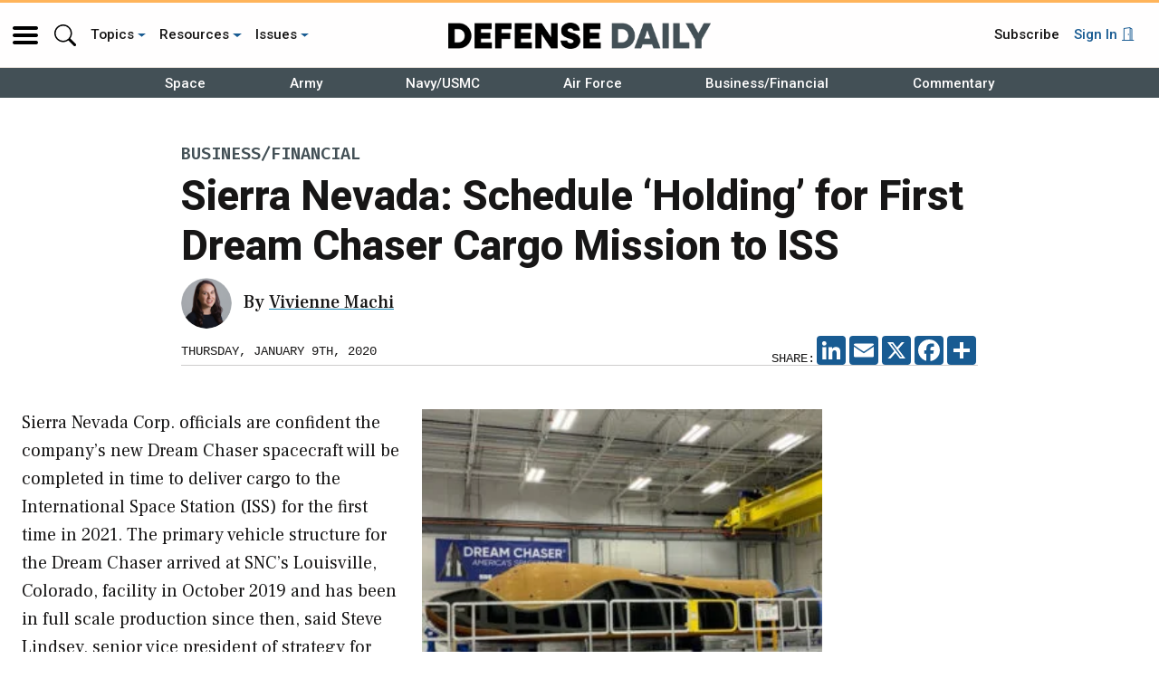

--- FILE ---
content_type: text/html; charset=UTF-8
request_url: https://www.defensedaily.com/sierra-nevada-schedule-holding-first-dream-chaser-cargo-mission-iss/space/
body_size: 53102
content:
<!doctype html>
<html lang="en-US">
<head>
	<meta charset="UTF-8" /><script type="text/javascript">(window.NREUM||(NREUM={})).init={privacy:{cookies_enabled:true},ajax:{deny_list:[]},session_trace:{sampling_rate:0.0,mode:"FIXED_RATE",enabled:true,error_sampling_rate:0.0},feature_flags:["soft_nav"],distributed_tracing:{enabled:true}};(window.NREUM||(NREUM={})).loader_config={agentID:"390656969",accountID:"2541295",trustKey:"66686",xpid:"VgMDUFRaDRADXVFUAgcOVVU=",licenseKey:"NRJS-c8fa18b6e07b0d35c61",applicationID:"390656931",browserID:"390656969"};;/*! For license information please see nr-loader-spa-1.303.0.min.js.LICENSE.txt */
(()=>{var e,t,r={384:(e,t,r)=>{"use strict";r.d(t,{NT:()=>s,US:()=>d,Zm:()=>a,bQ:()=>u,dV:()=>c,pV:()=>l});var n=r(6154),i=r(1863),o=r(1910);const s={beacon:"bam.nr-data.net",errorBeacon:"bam.nr-data.net"};function a(){return n.gm.NREUM||(n.gm.NREUM={}),void 0===n.gm.newrelic&&(n.gm.newrelic=n.gm.NREUM),n.gm.NREUM}function c(){let e=a();return e.o||(e.o={ST:n.gm.setTimeout,SI:n.gm.setImmediate||n.gm.setInterval,CT:n.gm.clearTimeout,XHR:n.gm.XMLHttpRequest,REQ:n.gm.Request,EV:n.gm.Event,PR:n.gm.Promise,MO:n.gm.MutationObserver,FETCH:n.gm.fetch,WS:n.gm.WebSocket},(0,o.i)(...Object.values(e.o))),e}function u(e,t){let r=a();r.initializedAgents??={},t.initializedAt={ms:(0,i.t)(),date:new Date},r.initializedAgents[e]=t}function d(e,t){a()[e]=t}function l(){return function(){let e=a();const t=e.info||{};e.info={beacon:s.beacon,errorBeacon:s.errorBeacon,...t}}(),function(){let e=a();const t=e.init||{};e.init={...t}}(),c(),function(){let e=a();const t=e.loader_config||{};e.loader_config={...t}}(),a()}},782:(e,t,r)=>{"use strict";r.d(t,{T:()=>n});const n=r(860).K7.pageViewTiming},860:(e,t,r)=>{"use strict";r.d(t,{$J:()=>d,K7:()=>c,P3:()=>u,XX:()=>i,Yy:()=>a,df:()=>o,qY:()=>n,v4:()=>s});const n="events",i="jserrors",o="browser/blobs",s="rum",a="browser/logs",c={ajax:"ajax",genericEvents:"generic_events",jserrors:i,logging:"logging",metrics:"metrics",pageAction:"page_action",pageViewEvent:"page_view_event",pageViewTiming:"page_view_timing",sessionReplay:"session_replay",sessionTrace:"session_trace",softNav:"soft_navigations",spa:"spa"},u={[c.pageViewEvent]:1,[c.pageViewTiming]:2,[c.metrics]:3,[c.jserrors]:4,[c.spa]:5,[c.ajax]:6,[c.sessionTrace]:7,[c.softNav]:8,[c.sessionReplay]:9,[c.logging]:10,[c.genericEvents]:11},d={[c.pageViewEvent]:s,[c.pageViewTiming]:n,[c.ajax]:n,[c.spa]:n,[c.softNav]:n,[c.metrics]:i,[c.jserrors]:i,[c.sessionTrace]:o,[c.sessionReplay]:o,[c.logging]:a,[c.genericEvents]:"ins"}},944:(e,t,r)=>{"use strict";r.d(t,{R:()=>i});var n=r(3241);function i(e,t){"function"==typeof console.debug&&(console.debug("New Relic Warning: https://github.com/newrelic/newrelic-browser-agent/blob/main/docs/warning-codes.md#".concat(e),t),(0,n.W)({agentIdentifier:null,drained:null,type:"data",name:"warn",feature:"warn",data:{code:e,secondary:t}}))}},993:(e,t,r)=>{"use strict";r.d(t,{A$:()=>o,ET:()=>s,TZ:()=>a,p_:()=>i});var n=r(860);const i={ERROR:"ERROR",WARN:"WARN",INFO:"INFO",DEBUG:"DEBUG",TRACE:"TRACE"},o={OFF:0,ERROR:1,WARN:2,INFO:3,DEBUG:4,TRACE:5},s="log",a=n.K7.logging},1687:(e,t,r)=>{"use strict";r.d(t,{Ak:()=>u,Ze:()=>f,x3:()=>d});var n=r(3241),i=r(7836),o=r(3606),s=r(860),a=r(2646);const c={};function u(e,t){const r={staged:!1,priority:s.P3[t]||0};l(e),c[e].get(t)||c[e].set(t,r)}function d(e,t){e&&c[e]&&(c[e].get(t)&&c[e].delete(t),p(e,t,!1),c[e].size&&h(e))}function l(e){if(!e)throw new Error("agentIdentifier required");c[e]||(c[e]=new Map)}function f(e="",t="feature",r=!1){if(l(e),!e||!c[e].get(t)||r)return p(e,t);c[e].get(t).staged=!0,h(e)}function h(e){const t=Array.from(c[e]);t.every(([e,t])=>t.staged)&&(t.sort((e,t)=>e[1].priority-t[1].priority),t.forEach(([t])=>{c[e].delete(t),p(e,t)}))}function p(e,t,r=!0){const s=e?i.ee.get(e):i.ee,c=o.i.handlers;if(!s.aborted&&s.backlog&&c){if((0,n.W)({agentIdentifier:e,type:"lifecycle",name:"drain",feature:t}),r){const e=s.backlog[t],r=c[t];if(r){for(let t=0;e&&t<e.length;++t)g(e[t],r);Object.entries(r).forEach(([e,t])=>{Object.values(t||{}).forEach(t=>{t[0]?.on&&t[0]?.context()instanceof a.y&&t[0].on(e,t[1])})})}}s.isolatedBacklog||delete c[t],s.backlog[t]=null,s.emit("drain-"+t,[])}}function g(e,t){var r=e[1];Object.values(t[r]||{}).forEach(t=>{var r=e[0];if(t[0]===r){var n=t[1],i=e[3],o=e[2];n.apply(i,o)}})}},1741:(e,t,r)=>{"use strict";r.d(t,{W:()=>o});var n=r(944),i=r(4261);class o{#e(e,...t){if(this[e]!==o.prototype[e])return this[e](...t);(0,n.R)(35,e)}addPageAction(e,t){return this.#e(i.hG,e,t)}register(e){return this.#e(i.eY,e)}recordCustomEvent(e,t){return this.#e(i.fF,e,t)}setPageViewName(e,t){return this.#e(i.Fw,e,t)}setCustomAttribute(e,t,r){return this.#e(i.cD,e,t,r)}noticeError(e,t){return this.#e(i.o5,e,t)}setUserId(e){return this.#e(i.Dl,e)}setApplicationVersion(e){return this.#e(i.nb,e)}setErrorHandler(e){return this.#e(i.bt,e)}addRelease(e,t){return this.#e(i.k6,e,t)}log(e,t){return this.#e(i.$9,e,t)}start(){return this.#e(i.d3)}finished(e){return this.#e(i.BL,e)}recordReplay(){return this.#e(i.CH)}pauseReplay(){return this.#e(i.Tb)}addToTrace(e){return this.#e(i.U2,e)}setCurrentRouteName(e){return this.#e(i.PA,e)}interaction(e){return this.#e(i.dT,e)}wrapLogger(e,t,r){return this.#e(i.Wb,e,t,r)}measure(e,t){return this.#e(i.V1,e,t)}consent(e){return this.#e(i.Pv,e)}}},1863:(e,t,r)=>{"use strict";function n(){return Math.floor(performance.now())}r.d(t,{t:()=>n})},1910:(e,t,r)=>{"use strict";r.d(t,{i:()=>o});var n=r(944);const i=new Map;function o(...e){return e.every(e=>{if(i.has(e))return i.get(e);const t="function"==typeof e&&e.toString().includes("[native code]");return t||(0,n.R)(64,e?.name||e?.toString()),i.set(e,t),t})}},2555:(e,t,r)=>{"use strict";r.d(t,{D:()=>a,f:()=>s});var n=r(384),i=r(8122);const o={beacon:n.NT.beacon,errorBeacon:n.NT.errorBeacon,licenseKey:void 0,applicationID:void 0,sa:void 0,queueTime:void 0,applicationTime:void 0,ttGuid:void 0,user:void 0,account:void 0,product:void 0,extra:void 0,jsAttributes:{},userAttributes:void 0,atts:void 0,transactionName:void 0,tNamePlain:void 0};function s(e){try{return!!e.licenseKey&&!!e.errorBeacon&&!!e.applicationID}catch(e){return!1}}const a=e=>(0,i.a)(e,o)},2614:(e,t,r)=>{"use strict";r.d(t,{BB:()=>s,H3:()=>n,g:()=>u,iL:()=>c,tS:()=>a,uh:()=>i,wk:()=>o});const n="NRBA",i="SESSION",o=144e5,s=18e5,a={STARTED:"session-started",PAUSE:"session-pause",RESET:"session-reset",RESUME:"session-resume",UPDATE:"session-update"},c={SAME_TAB:"same-tab",CROSS_TAB:"cross-tab"},u={OFF:0,FULL:1,ERROR:2}},2646:(e,t,r)=>{"use strict";r.d(t,{y:()=>n});class n{constructor(e){this.contextId=e}}},2843:(e,t,r)=>{"use strict";r.d(t,{u:()=>i});var n=r(3878);function i(e,t=!1,r,i){(0,n.DD)("visibilitychange",function(){if(t)return void("hidden"===document.visibilityState&&e());e(document.visibilityState)},r,i)}},3241:(e,t,r)=>{"use strict";r.d(t,{W:()=>o});var n=r(6154);const i="newrelic";function o(e={}){try{n.gm.dispatchEvent(new CustomEvent(i,{detail:e}))}catch(e){}}},3304:(e,t,r)=>{"use strict";r.d(t,{A:()=>o});var n=r(7836);const i=()=>{const e=new WeakSet;return(t,r)=>{if("object"==typeof r&&null!==r){if(e.has(r))return;e.add(r)}return r}};function o(e){try{return JSON.stringify(e,i())??""}catch(e){try{n.ee.emit("internal-error",[e])}catch(e){}return""}}},3333:(e,t,r)=>{"use strict";r.d(t,{$v:()=>d,TZ:()=>n,Xh:()=>c,Zp:()=>i,kd:()=>u,mq:()=>a,nf:()=>s,qN:()=>o});const n=r(860).K7.genericEvents,i=["auxclick","click","copy","keydown","paste","scrollend"],o=["focus","blur"],s=4,a=1e3,c=2e3,u=["PageAction","UserAction","BrowserPerformance"],d={RESOURCES:"experimental.resources",REGISTER:"register"}},3434:(e,t,r)=>{"use strict";r.d(t,{Jt:()=>o,YM:()=>u});var n=r(7836),i=r(5607);const o="nr@original:".concat(i.W),s=50;var a=Object.prototype.hasOwnProperty,c=!1;function u(e,t){return e||(e=n.ee),r.inPlace=function(e,t,n,i,o){n||(n="");const s="-"===n.charAt(0);for(let a=0;a<t.length;a++){const c=t[a],u=e[c];l(u)||(e[c]=r(u,s?c+n:n,i,c,o))}},r.flag=o,r;function r(t,r,n,c,u){return l(t)?t:(r||(r=""),nrWrapper[o]=t,function(e,t,r){if(Object.defineProperty&&Object.keys)try{return Object.keys(e).forEach(function(r){Object.defineProperty(t,r,{get:function(){return e[r]},set:function(t){return e[r]=t,t}})}),t}catch(e){d([e],r)}for(var n in e)a.call(e,n)&&(t[n]=e[n])}(t,nrWrapper,e),nrWrapper);function nrWrapper(){var o,a,l,f;let h;try{a=this,o=[...arguments],l="function"==typeof n?n(o,a):n||{}}catch(t){d([t,"",[o,a,c],l],e)}i(r+"start",[o,a,c],l,u);const p=performance.now();let g;try{return f=t.apply(a,o),g=performance.now(),f}catch(e){throw g=performance.now(),i(r+"err",[o,a,e],l,u),h=e,h}finally{const e=g-p,t={start:p,end:g,duration:e,isLongTask:e>=s,methodName:c,thrownError:h};t.isLongTask&&i("long-task",[t,a],l,u),i(r+"end",[o,a,f],l,u)}}}function i(r,n,i,o){if(!c||t){var s=c;c=!0;try{e.emit(r,n,i,t,o)}catch(t){d([t,r,n,i],e)}c=s}}}function d(e,t){t||(t=n.ee);try{t.emit("internal-error",e)}catch(e){}}function l(e){return!(e&&"function"==typeof e&&e.apply&&!e[o])}},3606:(e,t,r)=>{"use strict";r.d(t,{i:()=>o});var n=r(9908);o.on=s;var i=o.handlers={};function o(e,t,r,o){s(o||n.d,i,e,t,r)}function s(e,t,r,i,o){o||(o="feature"),e||(e=n.d);var s=t[o]=t[o]||{};(s[r]=s[r]||[]).push([e,i])}},3738:(e,t,r)=>{"use strict";r.d(t,{He:()=>i,Kp:()=>a,Lc:()=>u,Rz:()=>d,TZ:()=>n,bD:()=>o,d3:()=>s,jx:()=>l,sl:()=>f,uP:()=>c});const n=r(860).K7.sessionTrace,i="bstResource",o="resource",s="-start",a="-end",c="fn"+s,u="fn"+a,d="pushState",l=1e3,f=3e4},3785:(e,t,r)=>{"use strict";r.d(t,{R:()=>c,b:()=>u});var n=r(9908),i=r(1863),o=r(860),s=r(8154),a=r(993);function c(e,t,r={},c=a.p_.INFO,u,d=(0,i.t)()){(0,n.p)(s.xV,["API/logging/".concat(c.toLowerCase(),"/called")],void 0,o.K7.metrics,e),(0,n.p)(a.ET,[d,t,r,c,u],void 0,o.K7.logging,e)}function u(e){return"string"==typeof e&&Object.values(a.p_).some(t=>t===e.toUpperCase().trim())}},3878:(e,t,r)=>{"use strict";function n(e,t){return{capture:e,passive:!1,signal:t}}function i(e,t,r=!1,i){window.addEventListener(e,t,n(r,i))}function o(e,t,r=!1,i){document.addEventListener(e,t,n(r,i))}r.d(t,{DD:()=>o,jT:()=>n,sp:()=>i})},3962:(e,t,r)=>{"use strict";r.d(t,{AM:()=>s,O2:()=>l,OV:()=>o,Qu:()=>f,TZ:()=>c,ih:()=>h,pP:()=>a,t1:()=>d,tC:()=>i,wD:()=>u});var n=r(860);const i=["click","keydown","submit"],o="popstate",s="api",a="initialPageLoad",c=n.K7.softNav,u=5e3,d=500,l={INITIAL_PAGE_LOAD:"",ROUTE_CHANGE:1,UNSPECIFIED:2},f={INTERACTION:1,AJAX:2,CUSTOM_END:3,CUSTOM_TRACER:4},h={IP:"in progress",PF:"pending finish",FIN:"finished",CAN:"cancelled"}},4234:(e,t,r)=>{"use strict";r.d(t,{W:()=>o});var n=r(7836),i=r(1687);class o{constructor(e,t){this.agentIdentifier=e,this.ee=n.ee.get(e),this.featureName=t,this.blocked=!1}deregisterDrain(){(0,i.x3)(this.agentIdentifier,this.featureName)}}},4261:(e,t,r)=>{"use strict";r.d(t,{$9:()=>d,BL:()=>c,CH:()=>p,Dl:()=>R,Fw:()=>w,PA:()=>v,Pl:()=>n,Pv:()=>A,Tb:()=>f,U2:()=>s,V1:()=>E,Wb:()=>T,bt:()=>y,cD:()=>b,d3:()=>x,dT:()=>u,eY:()=>g,fF:()=>h,hG:()=>o,hw:()=>i,k6:()=>a,nb:()=>m,o5:()=>l});const n="api-",i=n+"ixn-",o="addPageAction",s="addToTrace",a="addRelease",c="finished",u="interaction",d="log",l="noticeError",f="pauseReplay",h="recordCustomEvent",p="recordReplay",g="register",m="setApplicationVersion",v="setCurrentRouteName",b="setCustomAttribute",y="setErrorHandler",w="setPageViewName",R="setUserId",x="start",T="wrapLogger",E="measure",A="consent"},4387:(e,t,r)=>{"use strict";function n(e={}){return!(!e.id||!e.name)}function i(e){return"string"==typeof e&&e.trim().length<501||"number"==typeof e}function o(e,t){if(2!==t?.harvestEndpointVersion)return{};const r=t.agentRef.runtime.appMetadata.agents[0].entityGuid;return n(e)?{"mfe.id":e.id,"mfe.name":e.name,eventSource:e.eventSource,"parent.id":e.parent?.id||r}:{"entity.guid":r,appId:t.agentRef.info.applicationID}}r.d(t,{Ux:()=>o,c7:()=>n,yo:()=>i})},5205:(e,t,r)=>{"use strict";r.d(t,{j:()=>_});var n=r(384),i=r(1741);var o=r(2555),s=r(3333);const a=e=>{if(!e||"string"!=typeof e)return!1;try{document.createDocumentFragment().querySelector(e)}catch{return!1}return!0};var c=r(2614),u=r(944),d=r(8122);const l="[data-nr-mask]",f=e=>(0,d.a)(e,(()=>{const e={feature_flags:[],experimental:{allow_registered_children:!1,resources:!1},mask_selector:"*",block_selector:"[data-nr-block]",mask_input_options:{color:!1,date:!1,"datetime-local":!1,email:!1,month:!1,number:!1,range:!1,search:!1,tel:!1,text:!1,time:!1,url:!1,week:!1,textarea:!1,select:!1,password:!0}};return{ajax:{deny_list:void 0,block_internal:!0,enabled:!0,autoStart:!0},api:{get allow_registered_children(){return e.feature_flags.includes(s.$v.REGISTER)||e.experimental.allow_registered_children},set allow_registered_children(t){e.experimental.allow_registered_children=t},duplicate_registered_data:!1},browser_consent_mode:{enabled:!1},distributed_tracing:{enabled:void 0,exclude_newrelic_header:void 0,cors_use_newrelic_header:void 0,cors_use_tracecontext_headers:void 0,allowed_origins:void 0},get feature_flags(){return e.feature_flags},set feature_flags(t){e.feature_flags=t},generic_events:{enabled:!0,autoStart:!0},harvest:{interval:30},jserrors:{enabled:!0,autoStart:!0},logging:{enabled:!0,autoStart:!0},metrics:{enabled:!0,autoStart:!0},obfuscate:void 0,page_action:{enabled:!0},page_view_event:{enabled:!0,autoStart:!0},page_view_timing:{enabled:!0,autoStart:!0},performance:{capture_marks:!1,capture_measures:!1,capture_detail:!0,resources:{get enabled(){return e.feature_flags.includes(s.$v.RESOURCES)||e.experimental.resources},set enabled(t){e.experimental.resources=t},asset_types:[],first_party_domains:[],ignore_newrelic:!0}},privacy:{cookies_enabled:!0},proxy:{assets:void 0,beacon:void 0},session:{expiresMs:c.wk,inactiveMs:c.BB},session_replay:{autoStart:!0,enabled:!1,preload:!1,sampling_rate:10,error_sampling_rate:100,collect_fonts:!1,inline_images:!1,fix_stylesheets:!0,mask_all_inputs:!0,get mask_text_selector(){return e.mask_selector},set mask_text_selector(t){a(t)?e.mask_selector="".concat(t,",").concat(l):""===t||null===t?e.mask_selector=l:(0,u.R)(5,t)},get block_class(){return"nr-block"},get ignore_class(){return"nr-ignore"},get mask_text_class(){return"nr-mask"},get block_selector(){return e.block_selector},set block_selector(t){a(t)?e.block_selector+=",".concat(t):""!==t&&(0,u.R)(6,t)},get mask_input_options(){return e.mask_input_options},set mask_input_options(t){t&&"object"==typeof t?e.mask_input_options={...t,password:!0}:(0,u.R)(7,t)}},session_trace:{enabled:!0,autoStart:!0},soft_navigations:{enabled:!0,autoStart:!0},spa:{enabled:!0,autoStart:!0},ssl:void 0,user_actions:{enabled:!0,elementAttributes:["id","className","tagName","type"]}}})());var h=r(6154),p=r(9324);let g=0;const m={buildEnv:p.F3,distMethod:p.Xs,version:p.xv,originTime:h.WN},v={consented:!1},b={appMetadata:{},get consented(){return this.session?.state?.consent||v.consented},set consented(e){v.consented=e},customTransaction:void 0,denyList:void 0,disabled:!1,harvester:void 0,isolatedBacklog:!1,isRecording:!1,loaderType:void 0,maxBytes:3e4,obfuscator:void 0,onerror:void 0,ptid:void 0,releaseIds:{},session:void 0,timeKeeper:void 0,registeredEntities:[],jsAttributesMetadata:{bytes:0},get harvestCount(){return++g}},y=e=>{const t=(0,d.a)(e,b),r=Object.keys(m).reduce((e,t)=>(e[t]={value:m[t],writable:!1,configurable:!0,enumerable:!0},e),{});return Object.defineProperties(t,r)};var w=r(5701);const R=e=>{const t=e.startsWith("http");e+="/",r.p=t?e:"https://"+e};var x=r(7836),T=r(3241);const E={accountID:void 0,trustKey:void 0,agentID:void 0,licenseKey:void 0,applicationID:void 0,xpid:void 0},A=e=>(0,d.a)(e,E),S=new Set;function _(e,t={},r,s){let{init:a,info:c,loader_config:u,runtime:d={},exposed:l=!0}=t;if(!c){const e=(0,n.pV)();a=e.init,c=e.info,u=e.loader_config}e.init=f(a||{}),e.loader_config=A(u||{}),c.jsAttributes??={},h.bv&&(c.jsAttributes.isWorker=!0),e.info=(0,o.D)(c);const p=e.init,g=[c.beacon,c.errorBeacon];S.has(e.agentIdentifier)||(p.proxy.assets&&(R(p.proxy.assets),g.push(p.proxy.assets)),p.proxy.beacon&&g.push(p.proxy.beacon),e.beacons=[...g],function(e){const t=(0,n.pV)();Object.getOwnPropertyNames(i.W.prototype).forEach(r=>{const n=i.W.prototype[r];if("function"!=typeof n||"constructor"===n)return;let o=t[r];e[r]&&!1!==e.exposed&&"micro-agent"!==e.runtime?.loaderType&&(t[r]=(...t)=>{const n=e[r](...t);return o?o(...t):n})})}(e),(0,n.US)("activatedFeatures",w.B),e.runSoftNavOverSpa&&=!0===p.soft_navigations.enabled&&p.feature_flags.includes("soft_nav")),d.denyList=[...p.ajax.deny_list||[],...p.ajax.block_internal?g:[]],d.ptid=e.agentIdentifier,d.loaderType=r,e.runtime=y(d),S.has(e.agentIdentifier)||(e.ee=x.ee.get(e.agentIdentifier),e.exposed=l,(0,T.W)({agentIdentifier:e.agentIdentifier,drained:!!w.B?.[e.agentIdentifier],type:"lifecycle",name:"initialize",feature:void 0,data:e.config})),S.add(e.agentIdentifier)}},5270:(e,t,r)=>{"use strict";r.d(t,{Aw:()=>s,SR:()=>o,rF:()=>a});var n=r(384),i=r(7767);function o(e){return!!(0,n.dV)().o.MO&&(0,i.V)(e)&&!0===e?.session_trace.enabled}function s(e){return!0===e?.session_replay.preload&&o(e)}function a(e,t){try{if("string"==typeof t?.type){if("password"===t.type.toLowerCase())return"*".repeat(e?.length||0);if(void 0!==t?.dataset?.nrUnmask||t?.classList?.contains("nr-unmask"))return e}}catch(e){}return"string"==typeof e?e.replace(/[\S]/g,"*"):"*".repeat(e?.length||0)}},5289:(e,t,r)=>{"use strict";r.d(t,{GG:()=>o,Qr:()=>a,sB:()=>s});var n=r(3878);function i(){return"undefined"==typeof document||"complete"===document.readyState}function o(e,t){if(i())return e();(0,n.sp)("load",e,t)}function s(e){if(i())return e();(0,n.DD)("DOMContentLoaded",e)}function a(e){if(i())return e();(0,n.sp)("popstate",e)}},5607:(e,t,r)=>{"use strict";r.d(t,{W:()=>n});const n=(0,r(9566).bz)()},5701:(e,t,r)=>{"use strict";r.d(t,{B:()=>o,t:()=>s});var n=r(3241);const i=new Set,o={};function s(e,t){const r=t.agentIdentifier;o[r]??={},e&&"object"==typeof e&&(i.has(r)||(t.ee.emit("rumresp",[e]),o[r]=e,i.add(r),(0,n.W)({agentIdentifier:r,loaded:!0,drained:!0,type:"lifecycle",name:"load",feature:void 0,data:e})))}},6154:(e,t,r)=>{"use strict";r.d(t,{A4:()=>a,OF:()=>d,RI:()=>i,WN:()=>h,bv:()=>o,gm:()=>s,lR:()=>f,m:()=>u,mw:()=>c,sb:()=>l});var n=r(1863);const i="undefined"!=typeof window&&!!window.document,o="undefined"!=typeof WorkerGlobalScope&&("undefined"!=typeof self&&self instanceof WorkerGlobalScope&&self.navigator instanceof WorkerNavigator||"undefined"!=typeof globalThis&&globalThis instanceof WorkerGlobalScope&&globalThis.navigator instanceof WorkerNavigator),s=i?window:"undefined"!=typeof WorkerGlobalScope&&("undefined"!=typeof self&&self instanceof WorkerGlobalScope&&self||"undefined"!=typeof globalThis&&globalThis instanceof WorkerGlobalScope&&globalThis),a="complete"===s?.document?.readyState,c=Boolean("hidden"===s?.document?.visibilityState),u=""+s?.location,d=/iPad|iPhone|iPod/.test(s.navigator?.userAgent),l=d&&"undefined"==typeof SharedWorker,f=(()=>{const e=s.navigator?.userAgent?.match(/Firefox[/\s](\d+\.\d+)/);return Array.isArray(e)&&e.length>=2?+e[1]:0})(),h=Date.now()-(0,n.t)()},6344:(e,t,r)=>{"use strict";r.d(t,{BB:()=>d,Qb:()=>l,TZ:()=>i,Ug:()=>s,Vh:()=>o,_s:()=>a,bc:()=>u,yP:()=>c});var n=r(2614);const i=r(860).K7.sessionReplay,o="errorDuringReplay",s=.12,a={DomContentLoaded:0,Load:1,FullSnapshot:2,IncrementalSnapshot:3,Meta:4,Custom:5},c={[n.g.ERROR]:15e3,[n.g.FULL]:3e5,[n.g.OFF]:0},u={RESET:{message:"Session was reset",sm:"Reset"},IMPORT:{message:"Recorder failed to import",sm:"Import"},TOO_MANY:{message:"429: Too Many Requests",sm:"Too-Many"},TOO_BIG:{message:"Payload was too large",sm:"Too-Big"},CROSS_TAB:{message:"Session Entity was set to OFF on another tab",sm:"Cross-Tab"},ENTITLEMENTS:{message:"Session Replay is not allowed and will not be started",sm:"Entitlement"}},d=5e3,l={API:"api",RESUME:"resume",SWITCH_TO_FULL:"switchToFull",INITIALIZE:"initialize",PRELOAD:"preload"}},6389:(e,t,r)=>{"use strict";function n(e,t=500,r={}){const n=r?.leading||!1;let i;return(...r)=>{n&&void 0===i&&(e.apply(this,r),i=setTimeout(()=>{i=clearTimeout(i)},t)),n||(clearTimeout(i),i=setTimeout(()=>{e.apply(this,r)},t))}}function i(e){let t=!1;return(...r)=>{t||(t=!0,e.apply(this,r))}}r.d(t,{J:()=>i,s:()=>n})},6630:(e,t,r)=>{"use strict";r.d(t,{T:()=>n});const n=r(860).K7.pageViewEvent},6774:(e,t,r)=>{"use strict";r.d(t,{T:()=>n});const n=r(860).K7.jserrors},7295:(e,t,r)=>{"use strict";r.d(t,{Xv:()=>s,gX:()=>i,iW:()=>o});var n=[];function i(e){if(!e||o(e))return!1;if(0===n.length)return!0;for(var t=0;t<n.length;t++){var r=n[t];if("*"===r.hostname)return!1;if(a(r.hostname,e.hostname)&&c(r.pathname,e.pathname))return!1}return!0}function o(e){return void 0===e.hostname}function s(e){if(n=[],e&&e.length)for(var t=0;t<e.length;t++){let r=e[t];if(!r)continue;0===r.indexOf("http://")?r=r.substring(7):0===r.indexOf("https://")&&(r=r.substring(8));const i=r.indexOf("/");let o,s;i>0?(o=r.substring(0,i),s=r.substring(i)):(o=r,s="");let[a]=o.split(":");n.push({hostname:a,pathname:s})}}function a(e,t){return!(e.length>t.length)&&t.indexOf(e)===t.length-e.length}function c(e,t){return 0===e.indexOf("/")&&(e=e.substring(1)),0===t.indexOf("/")&&(t=t.substring(1)),""===e||e===t}},7378:(e,t,r)=>{"use strict";r.d(t,{$p:()=>x,BR:()=>b,Kp:()=>R,L3:()=>y,Lc:()=>c,NC:()=>o,SG:()=>d,TZ:()=>i,U6:()=>p,UT:()=>m,d3:()=>w,dT:()=>f,e5:()=>E,gx:()=>v,l9:()=>l,oW:()=>h,op:()=>g,rw:()=>u,tH:()=>A,uP:()=>a,wW:()=>T,xq:()=>s});var n=r(384);const i=r(860).K7.spa,o=["click","submit","keypress","keydown","keyup","change"],s=999,a="fn-start",c="fn-end",u="cb-start",d="api-ixn-",l="remaining",f="interaction",h="spaNode",p="jsonpNode",g="fetch-start",m="fetch-done",v="fetch-body-",b="jsonp-end",y=(0,n.dV)().o.ST,w="-start",R="-end",x="-body",T="cb"+R,E="jsTime",A="fetch"},7485:(e,t,r)=>{"use strict";r.d(t,{D:()=>i});var n=r(6154);function i(e){if(0===(e||"").indexOf("data:"))return{protocol:"data"};try{const t=new URL(e,location.href),r={port:t.port,hostname:t.hostname,pathname:t.pathname,search:t.search,protocol:t.protocol.slice(0,t.protocol.indexOf(":")),sameOrigin:t.protocol===n.gm?.location?.protocol&&t.host===n.gm?.location?.host};return r.port&&""!==r.port||("http:"===t.protocol&&(r.port="80"),"https:"===t.protocol&&(r.port="443")),r.pathname&&""!==r.pathname?r.pathname.startsWith("/")||(r.pathname="/".concat(r.pathname)):r.pathname="/",r}catch(e){return{}}}},7699:(e,t,r)=>{"use strict";r.d(t,{It:()=>o,KC:()=>a,No:()=>i,qh:()=>s});var n=r(860);const i=16e3,o=1e6,s="SESSION_ERROR",a={[n.K7.logging]:!0,[n.K7.genericEvents]:!1,[n.K7.jserrors]:!1,[n.K7.ajax]:!1}},7767:(e,t,r)=>{"use strict";r.d(t,{V:()=>i});var n=r(6154);const i=e=>n.RI&&!0===e?.privacy.cookies_enabled},7836:(e,t,r)=>{"use strict";r.d(t,{P:()=>a,ee:()=>c});var n=r(384),i=r(8990),o=r(2646),s=r(5607);const a="nr@context:".concat(s.W),c=function e(t,r){var n={},s={},d={},l=!1;try{l=16===r.length&&u.initializedAgents?.[r]?.runtime.isolatedBacklog}catch(e){}var f={on:p,addEventListener:p,removeEventListener:function(e,t){var r=n[e];if(!r)return;for(var i=0;i<r.length;i++)r[i]===t&&r.splice(i,1)},emit:function(e,r,n,i,o){!1!==o&&(o=!0);if(c.aborted&&!i)return;t&&o&&t.emit(e,r,n);var a=h(n);g(e).forEach(e=>{e.apply(a,r)});var u=v()[s[e]];u&&u.push([f,e,r,a]);return a},get:m,listeners:g,context:h,buffer:function(e,t){const r=v();if(t=t||"feature",f.aborted)return;Object.entries(e||{}).forEach(([e,n])=>{s[n]=t,t in r||(r[t]=[])})},abort:function(){f._aborted=!0,Object.keys(f.backlog).forEach(e=>{delete f.backlog[e]})},isBuffering:function(e){return!!v()[s[e]]},debugId:r,backlog:l?{}:t&&"object"==typeof t.backlog?t.backlog:{},isolatedBacklog:l};return Object.defineProperty(f,"aborted",{get:()=>{let e=f._aborted||!1;return e||(t&&(e=t.aborted),e)}}),f;function h(e){return e&&e instanceof o.y?e:e?(0,i.I)(e,a,()=>new o.y(a)):new o.y(a)}function p(e,t){n[e]=g(e).concat(t)}function g(e){return n[e]||[]}function m(t){return d[t]=d[t]||e(f,t)}function v(){return f.backlog}}(void 0,"globalEE"),u=(0,n.Zm)();u.ee||(u.ee=c)},8122:(e,t,r)=>{"use strict";r.d(t,{a:()=>i});var n=r(944);function i(e,t){try{if(!e||"object"!=typeof e)return(0,n.R)(3);if(!t||"object"!=typeof t)return(0,n.R)(4);const r=Object.create(Object.getPrototypeOf(t),Object.getOwnPropertyDescriptors(t)),o=0===Object.keys(r).length?e:r;for(let s in o)if(void 0!==e[s])try{if(null===e[s]){r[s]=null;continue}Array.isArray(e[s])&&Array.isArray(t[s])?r[s]=Array.from(new Set([...e[s],...t[s]])):"object"==typeof e[s]&&"object"==typeof t[s]?r[s]=i(e[s],t[s]):r[s]=e[s]}catch(e){r[s]||(0,n.R)(1,e)}return r}catch(e){(0,n.R)(2,e)}}},8139:(e,t,r)=>{"use strict";r.d(t,{u:()=>f});var n=r(7836),i=r(3434),o=r(8990),s=r(6154);const a={},c=s.gm.XMLHttpRequest,u="addEventListener",d="removeEventListener",l="nr@wrapped:".concat(n.P);function f(e){var t=function(e){return(e||n.ee).get("events")}(e);if(a[t.debugId]++)return t;a[t.debugId]=1;var r=(0,i.YM)(t,!0);function f(e){r.inPlace(e,[u,d],"-",p)}function p(e,t){return e[1]}return"getPrototypeOf"in Object&&(s.RI&&h(document,f),c&&h(c.prototype,f),h(s.gm,f)),t.on(u+"-start",function(e,t){var n=e[1];if(null!==n&&("function"==typeof n||"object"==typeof n)&&"newrelic"!==e[0]){var i=(0,o.I)(n,l,function(){var e={object:function(){if("function"!=typeof n.handleEvent)return;return n.handleEvent.apply(n,arguments)},function:n}[typeof n];return e?r(e,"fn-",null,e.name||"anonymous"):n});this.wrapped=e[1]=i}}),t.on(d+"-start",function(e){e[1]=this.wrapped||e[1]}),t}function h(e,t,...r){let n=e;for(;"object"==typeof n&&!Object.prototype.hasOwnProperty.call(n,u);)n=Object.getPrototypeOf(n);n&&t(n,...r)}},8154:(e,t,r)=>{"use strict";r.d(t,{z_:()=>o,XG:()=>a,TZ:()=>n,rs:()=>i,xV:()=>s});r(6154),r(9566),r(384);const n=r(860).K7.metrics,i="sm",o="cm",s="storeSupportabilityMetrics",a="storeEventMetrics"},8374:(e,t,r)=>{r.nc=(()=>{try{return document?.currentScript?.nonce}catch(e){}return""})()},8990:(e,t,r)=>{"use strict";r.d(t,{I:()=>i});var n=Object.prototype.hasOwnProperty;function i(e,t,r){if(n.call(e,t))return e[t];var i=r();if(Object.defineProperty&&Object.keys)try{return Object.defineProperty(e,t,{value:i,writable:!0,enumerable:!1}),i}catch(e){}return e[t]=i,i}},9300:(e,t,r)=>{"use strict";r.d(t,{T:()=>n});const n=r(860).K7.ajax},9324:(e,t,r)=>{"use strict";r.d(t,{AJ:()=>s,F3:()=>i,Xs:()=>o,Yq:()=>a,xv:()=>n});const n="1.303.0",i="PROD",o="CDN",s="@newrelic/rrweb",a="1.0.1"},9566:(e,t,r)=>{"use strict";r.d(t,{LA:()=>a,ZF:()=>c,bz:()=>s,el:()=>u});var n=r(6154);const i="xxxxxxxx-xxxx-4xxx-yxxx-xxxxxxxxxxxx";function o(e,t){return e?15&e[t]:16*Math.random()|0}function s(){const e=n.gm?.crypto||n.gm?.msCrypto;let t,r=0;return e&&e.getRandomValues&&(t=e.getRandomValues(new Uint8Array(30))),i.split("").map(e=>"x"===e?o(t,r++).toString(16):"y"===e?(3&o()|8).toString(16):e).join("")}function a(e){const t=n.gm?.crypto||n.gm?.msCrypto;let r,i=0;t&&t.getRandomValues&&(r=t.getRandomValues(new Uint8Array(e)));const s=[];for(var a=0;a<e;a++)s.push(o(r,i++).toString(16));return s.join("")}function c(){return a(16)}function u(){return a(32)}},9908:(e,t,r)=>{"use strict";r.d(t,{d:()=>n,p:()=>i});var n=r(7836).ee.get("handle");function i(e,t,r,i,o){o?(o.buffer([e],i),o.emit(e,t,r)):(n.buffer([e],i),n.emit(e,t,r))}}},n={};function i(e){var t=n[e];if(void 0!==t)return t.exports;var o=n[e]={exports:{}};return r[e](o,o.exports,i),o.exports}i.m=r,i.d=(e,t)=>{for(var r in t)i.o(t,r)&&!i.o(e,r)&&Object.defineProperty(e,r,{enumerable:!0,get:t[r]})},i.f={},i.e=e=>Promise.all(Object.keys(i.f).reduce((t,r)=>(i.f[r](e,t),t),[])),i.u=e=>({212:"nr-spa-compressor",249:"nr-spa-recorder",478:"nr-spa"}[e]+"-1.303.0.min.js"),i.o=(e,t)=>Object.prototype.hasOwnProperty.call(e,t),e={},t="NRBA-1.303.0.PROD:",i.l=(r,n,o,s)=>{if(e[r])e[r].push(n);else{var a,c;if(void 0!==o)for(var u=document.getElementsByTagName("script"),d=0;d<u.length;d++){var l=u[d];if(l.getAttribute("src")==r||l.getAttribute("data-webpack")==t+o){a=l;break}}if(!a){c=!0;var f={478:"sha512-Q1pLqcoiNmLHv0rtq3wFkJBA3kofBdRJl0ExDl0mTuAoCBd0qe/1J0XWrDlQKuNlUryL6aZfVkAMPLmoikWIoQ==",249:"sha512-695ZzudsxlMtHKnpDNvkMlJd3tdMtY03IQKVCw9SX12tjUC+f7Nrx5tnWO72Vg9RFf6DSY6wVmM3cEkRM12kkQ==",212:"sha512-18Gx1wIBsppcn0AnKFhwgw4IciNgFxiw3J74W393Ape+wtg4hlg7t6SBKsIE/Dk/tfl2yltgcgBFvYRs283AFg=="};(a=document.createElement("script")).charset="utf-8",i.nc&&a.setAttribute("nonce",i.nc),a.setAttribute("data-webpack",t+o),a.src=r,0!==a.src.indexOf(window.location.origin+"/")&&(a.crossOrigin="anonymous"),f[s]&&(a.integrity=f[s])}e[r]=[n];var h=(t,n)=>{a.onerror=a.onload=null,clearTimeout(p);var i=e[r];if(delete e[r],a.parentNode&&a.parentNode.removeChild(a),i&&i.forEach(e=>e(n)),t)return t(n)},p=setTimeout(h.bind(null,void 0,{type:"timeout",target:a}),12e4);a.onerror=h.bind(null,a.onerror),a.onload=h.bind(null,a.onload),c&&document.head.appendChild(a)}},i.r=e=>{"undefined"!=typeof Symbol&&Symbol.toStringTag&&Object.defineProperty(e,Symbol.toStringTag,{value:"Module"}),Object.defineProperty(e,"__esModule",{value:!0})},i.p="https://js-agent.newrelic.com/",(()=>{var e={38:0,788:0};i.f.j=(t,r)=>{var n=i.o(e,t)?e[t]:void 0;if(0!==n)if(n)r.push(n[2]);else{var o=new Promise((r,i)=>n=e[t]=[r,i]);r.push(n[2]=o);var s=i.p+i.u(t),a=new Error;i.l(s,r=>{if(i.o(e,t)&&(0!==(n=e[t])&&(e[t]=void 0),n)){var o=r&&("load"===r.type?"missing":r.type),s=r&&r.target&&r.target.src;a.message="Loading chunk "+t+" failed.\n("+o+": "+s+")",a.name="ChunkLoadError",a.type=o,a.request=s,n[1](a)}},"chunk-"+t,t)}};var t=(t,r)=>{var n,o,[s,a,c]=r,u=0;if(s.some(t=>0!==e[t])){for(n in a)i.o(a,n)&&(i.m[n]=a[n]);if(c)c(i)}for(t&&t(r);u<s.length;u++)o=s[u],i.o(e,o)&&e[o]&&e[o][0](),e[o]=0},r=self["webpackChunk:NRBA-1.303.0.PROD"]=self["webpackChunk:NRBA-1.303.0.PROD"]||[];r.forEach(t.bind(null,0)),r.push=t.bind(null,r.push.bind(r))})(),(()=>{"use strict";i(8374);var e=i(9566),t=i(1741);class r extends t.W{agentIdentifier=(0,e.LA)(16)}var n=i(860);const o=Object.values(n.K7);var s=i(5205);var a=i(9908),c=i(1863),u=i(4261),d=i(3241),l=i(944),f=i(5701),h=i(8154);function p(e,t,i,o){const s=o||i;!s||s[e]&&s[e]!==r.prototype[e]||(s[e]=function(){(0,a.p)(h.xV,["API/"+e+"/called"],void 0,n.K7.metrics,i.ee),(0,d.W)({agentIdentifier:i.agentIdentifier,drained:!!f.B?.[i.agentIdentifier],type:"data",name:"api",feature:u.Pl+e,data:{}});try{return t.apply(this,arguments)}catch(e){(0,l.R)(23,e)}})}function g(e,t,r,n,i){const o=e.info;null===r?delete o.jsAttributes[t]:o.jsAttributes[t]=r,(i||null===r)&&(0,a.p)(u.Pl+n,[(0,c.t)(),t,r],void 0,"session",e.ee)}var m=i(1687),v=i(4234),b=i(5289),y=i(6154),w=i(5270),R=i(7767),x=i(6389),T=i(7699);class E extends v.W{constructor(e,t){super(e.agentIdentifier,t),this.agentRef=e,this.abortHandler=void 0,this.featAggregate=void 0,this.loadedSuccessfully=void 0,this.onAggregateImported=new Promise(e=>{this.loadedSuccessfully=e}),this.deferred=Promise.resolve(),!1===e.init[this.featureName].autoStart?this.deferred=new Promise((t,r)=>{this.ee.on("manual-start-all",(0,x.J)(()=>{(0,m.Ak)(e.agentIdentifier,this.featureName),t()}))}):(0,m.Ak)(e.agentIdentifier,t)}importAggregator(e,t,r={}){if(this.featAggregate)return;const n=async()=>{let n;await this.deferred;try{if((0,R.V)(e.init)){const{setupAgentSession:t}=await i.e(478).then(i.bind(i,8766));n=t(e)}}catch(e){(0,l.R)(20,e),this.ee.emit("internal-error",[e]),(0,a.p)(T.qh,[e],void 0,this.featureName,this.ee)}try{if(!this.#t(this.featureName,n,e.init))return(0,m.Ze)(this.agentIdentifier,this.featureName),void this.loadedSuccessfully(!1);const{Aggregate:i}=await t();this.featAggregate=new i(e,r),e.runtime.harvester.initializedAggregates.push(this.featAggregate),this.loadedSuccessfully(!0)}catch(e){(0,l.R)(34,e),this.abortHandler?.(),(0,m.Ze)(this.agentIdentifier,this.featureName,!0),this.loadedSuccessfully(!1),this.ee&&this.ee.abort()}};y.RI?(0,b.GG)(()=>n(),!0):n()}#t(e,t,r){if(this.blocked)return!1;switch(e){case n.K7.sessionReplay:return(0,w.SR)(r)&&!!t;case n.K7.sessionTrace:return!!t;default:return!0}}}var A=i(6630),S=i(2614);class _ extends E{static featureName=A.T;constructor(e){var t;super(e,A.T),this.setupInspectionEvents(e.agentIdentifier),t=e,p(u.Fw,function(e,r){"string"==typeof e&&("/"!==e.charAt(0)&&(e="/"+e),t.runtime.customTransaction=(r||"http://custom.transaction")+e,(0,a.p)(u.Pl+u.Fw,[(0,c.t)()],void 0,void 0,t.ee))},t),this.importAggregator(e,()=>i.e(478).then(i.bind(i,1983)))}setupInspectionEvents(e){const t=(t,r)=>{t&&(0,d.W)({agentIdentifier:e,timeStamp:t.timeStamp,loaded:"complete"===t.target.readyState,type:"window",name:r,data:t.target.location+""})};(0,b.sB)(e=>{t(e,"DOMContentLoaded")}),(0,b.GG)(e=>{t(e,"load")}),(0,b.Qr)(e=>{t(e,"navigate")}),this.ee.on(S.tS.UPDATE,(t,r)=>{(0,d.W)({agentIdentifier:e,type:"lifecycle",name:"session",data:r})})}}var O=i(384);var N=i(2843),I=i(3878),P=i(782);class j extends E{static featureName=P.T;constructor(e){super(e,P.T),y.RI&&((0,N.u)(()=>(0,a.p)("docHidden",[(0,c.t)()],void 0,P.T,this.ee),!0),(0,I.sp)("pagehide",()=>(0,a.p)("winPagehide",[(0,c.t)()],void 0,P.T,this.ee)),this.importAggregator(e,()=>i.e(478).then(i.bind(i,9917))))}}class k extends E{static featureName=h.TZ;constructor(e){super(e,h.TZ),y.RI&&document.addEventListener("securitypolicyviolation",e=>{(0,a.p)(h.xV,["Generic/CSPViolation/Detected"],void 0,this.featureName,this.ee)}),this.importAggregator(e,()=>i.e(478).then(i.bind(i,6555)))}}var C=i(6774),L=i(3304);class H{constructor(e,t,r,n,i){this.name="UncaughtError",this.message="string"==typeof e?e:(0,L.A)(e),this.sourceURL=t,this.line=r,this.column=n,this.__newrelic=i}}function M(e){return U(e)?e:new H(void 0!==e?.message?e.message:e,e?.filename||e?.sourceURL,e?.lineno||e?.line,e?.colno||e?.col,e?.__newrelic,e?.cause)}function K(e){const t="Unhandled Promise Rejection: ";if(!e?.reason)return;if(U(e.reason)){try{e.reason.message.startsWith(t)||(e.reason.message=t+e.reason.message)}catch(e){}return M(e.reason)}const r=M(e.reason);return(r.message||"").startsWith(t)||(r.message=t+r.message),r}function D(e){if(e.error instanceof SyntaxError&&!/:\d+$/.test(e.error.stack?.trim())){const t=new H(e.message,e.filename,e.lineno,e.colno,e.error.__newrelic,e.cause);return t.name=SyntaxError.name,t}return U(e.error)?e.error:M(e)}function U(e){return e instanceof Error&&!!e.stack}function F(e,t,r,i,o=(0,c.t)()){"string"==typeof e&&(e=new Error(e)),(0,a.p)("err",[e,o,!1,t,r.runtime.isRecording,void 0,i],void 0,n.K7.jserrors,r.ee),(0,a.p)("uaErr",[],void 0,n.K7.genericEvents,r.ee)}var W=i(4387),B=i(993),V=i(3785);function G(e,{customAttributes:t={},level:r=B.p_.INFO}={},n,i,o=(0,c.t)()){(0,V.R)(n.ee,e,t,r,i,o)}function z(e,t,r,i,o=(0,c.t)()){(0,a.p)(u.Pl+u.hG,[o,e,t,i],void 0,n.K7.genericEvents,r.ee)}function Z(e,t,r,i,o=(0,c.t)()){const{start:s,end:d,customAttributes:f}=t||{},h={customAttributes:f||{}};if("object"!=typeof h.customAttributes||"string"!=typeof e||0===e.length)return void(0,l.R)(57);const p=(e,t)=>null==e?t:"number"==typeof e?e:e instanceof PerformanceMark?e.startTime:Number.NaN;if(h.start=p(s,0),h.end=p(d,o),Number.isNaN(h.start)||Number.isNaN(h.end))(0,l.R)(57);else{if(h.duration=h.end-h.start,!(h.duration<0))return(0,a.p)(u.Pl+u.V1,[h,e,i],void 0,n.K7.genericEvents,r.ee),h;(0,l.R)(58)}}function q(e,t={},r,i,o=(0,c.t)()){(0,a.p)(u.Pl+u.fF,[o,e,t,i],void 0,n.K7.genericEvents,r.ee)}function X(e){p(u.eY,function(t){return Y(e,t)},e)}function Y(e,t,r){const i={};(0,l.R)(54,"newrelic.register"),t||={},t.eventSource="MicroFrontendBrowserAgent",t.licenseKey||=e.info.licenseKey,t.blocked=!1,t.parent=r||{};let o=()=>{};const s=e.runtime.registeredEntities,u=s.find(({metadata:{target:{id:e,name:r}}})=>e===t.id);if(u)return u.metadata.target.name!==t.name&&(u.metadata.target.name=t.name),u;const d=e=>{t.blocked=!0,o=e};e.init.api.allow_registered_children||d((0,x.J)(()=>(0,l.R)(55))),(0,W.c7)(t)||d((0,x.J)(()=>(0,l.R)(48,t))),(0,W.yo)(t.id)&&(0,W.yo)(t.name)||d((0,x.J)(()=>(0,l.R)(48,t)));const f={addPageAction:(r,n={})=>m(z,[r,{...i,...n},e],t),log:(r,n={})=>m(G,[r,{...n,customAttributes:{...i,...n.customAttributes||{}}},e],t),measure:(r,n={})=>m(Z,[r,{...n,customAttributes:{...i,...n.customAttributes||{}}},e],t),noticeError:(r,n={})=>m(F,[r,{...i,...n},e],t),register:(t={})=>m(Y,[e,t],f.metadata.target),recordCustomEvent:(r,n={})=>m(q,[r,{...i,...n},e],t),setApplicationVersion:e=>g("application.version",e),setCustomAttribute:(e,t)=>g(e,t),setUserId:e=>g("enduser.id",e),metadata:{customAttributes:i,target:t}},p=()=>(t.blocked&&o(),t.blocked);p()||s.push(f);const g=(e,t)=>{p()||(i[e]=t)},m=(t,r,i)=>{if(p())return;const o=(0,c.t)();(0,a.p)(h.xV,["API/register/".concat(t.name,"/called")],void 0,n.K7.metrics,e.ee);try{return e.init.api.duplicate_registered_data&&"register"!==t.name&&t(...r,void 0,o),t(...r,i,o)}catch(e){(0,l.R)(50,e)}};return f}class J extends E{static featureName=C.T;constructor(e){var t;super(e,C.T),t=e,p(u.o5,(e,r)=>F(e,r,t),t),function(e){p(u.bt,function(t){e.runtime.onerror=t},e)}(e),function(e){let t=0;p(u.k6,function(e,r){++t>10||(this.runtime.releaseIds[e.slice(-200)]=(""+r).slice(-200))},e)}(e),X(e);try{this.removeOnAbort=new AbortController}catch(e){}this.ee.on("internal-error",(t,r)=>{this.abortHandler&&(0,a.p)("ierr",[M(t),(0,c.t)(),!0,{},e.runtime.isRecording,r],void 0,this.featureName,this.ee)}),y.gm.addEventListener("unhandledrejection",t=>{this.abortHandler&&(0,a.p)("err",[K(t),(0,c.t)(),!1,{unhandledPromiseRejection:1},e.runtime.isRecording],void 0,this.featureName,this.ee)},(0,I.jT)(!1,this.removeOnAbort?.signal)),y.gm.addEventListener("error",t=>{this.abortHandler&&(0,a.p)("err",[D(t),(0,c.t)(),!1,{},e.runtime.isRecording],void 0,this.featureName,this.ee)},(0,I.jT)(!1,this.removeOnAbort?.signal)),this.abortHandler=this.#r,this.importAggregator(e,()=>i.e(478).then(i.bind(i,2176)))}#r(){this.removeOnAbort?.abort(),this.abortHandler=void 0}}var Q=i(8990);let ee=1;function te(e){const t=typeof e;return!e||"object"!==t&&"function"!==t?-1:e===y.gm?0:(0,Q.I)(e,"nr@id",function(){return ee++})}function re(e){if("string"==typeof e&&e.length)return e.length;if("object"==typeof e){if("undefined"!=typeof ArrayBuffer&&e instanceof ArrayBuffer&&e.byteLength)return e.byteLength;if("undefined"!=typeof Blob&&e instanceof Blob&&e.size)return e.size;if(!("undefined"!=typeof FormData&&e instanceof FormData))try{return(0,L.A)(e).length}catch(e){return}}}var ne=i(8139),ie=i(7836),oe=i(3434);const se={},ae=["open","send"];function ce(e){var t=e||ie.ee;const r=function(e){return(e||ie.ee).get("xhr")}(t);if(void 0===y.gm.XMLHttpRequest)return r;if(se[r.debugId]++)return r;se[r.debugId]=1,(0,ne.u)(t);var n=(0,oe.YM)(r),i=y.gm.XMLHttpRequest,o=y.gm.MutationObserver,s=y.gm.Promise,a=y.gm.setInterval,c="readystatechange",u=["onload","onerror","onabort","onloadstart","onloadend","onprogress","ontimeout"],d=[],f=y.gm.XMLHttpRequest=function(e){const t=new i(e),o=r.context(t);try{r.emit("new-xhr",[t],o),t.addEventListener(c,(s=o,function(){var e=this;e.readyState>3&&!s.resolved&&(s.resolved=!0,r.emit("xhr-resolved",[],e)),n.inPlace(e,u,"fn-",b)}),(0,I.jT)(!1))}catch(e){(0,l.R)(15,e);try{r.emit("internal-error",[e])}catch(e){}}var s;return t};function h(e,t){n.inPlace(t,["onreadystatechange"],"fn-",b)}if(function(e,t){for(var r in e)t[r]=e[r]}(i,f),f.prototype=i.prototype,n.inPlace(f.prototype,ae,"-xhr-",b),r.on("send-xhr-start",function(e,t){h(e,t),function(e){d.push(e),o&&(p?p.then(v):a?a(v):(g=-g,m.data=g))}(t)}),r.on("open-xhr-start",h),o){var p=s&&s.resolve();if(!a&&!s){var g=1,m=document.createTextNode(g);new o(v).observe(m,{characterData:!0})}}else t.on("fn-end",function(e){e[0]&&e[0].type===c||v()});function v(){for(var e=0;e<d.length;e++)h(0,d[e]);d.length&&(d=[])}function b(e,t){return t}return r}var ue="fetch-",de=ue+"body-",le=["arrayBuffer","blob","json","text","formData"],fe=y.gm.Request,he=y.gm.Response,pe="prototype";const ge={};function me(e){const t=function(e){return(e||ie.ee).get("fetch")}(e);if(!(fe&&he&&y.gm.fetch))return t;if(ge[t.debugId]++)return t;function r(e,r,n){var i=e[r];"function"==typeof i&&(e[r]=function(){var e,r=[...arguments],o={};t.emit(n+"before-start",[r],o),o[ie.P]&&o[ie.P].dt&&(e=o[ie.P].dt);var s=i.apply(this,r);return t.emit(n+"start",[r,e],s),s.then(function(e){return t.emit(n+"end",[null,e],s),e},function(e){throw t.emit(n+"end",[e],s),e})})}return ge[t.debugId]=1,le.forEach(e=>{r(fe[pe],e,de),r(he[pe],e,de)}),r(y.gm,"fetch",ue),t.on(ue+"end",function(e,r){var n=this;if(r){var i=r.headers.get("content-length");null!==i&&(n.rxSize=i),t.emit(ue+"done",[null,r],n)}else t.emit(ue+"done",[e],n)}),t}var ve=i(7485);class be{constructor(e){this.agentRef=e}generateTracePayload(t){const r=this.agentRef.loader_config;if(!this.shouldGenerateTrace(t)||!r)return null;var n=(r.accountID||"").toString()||null,i=(r.agentID||"").toString()||null,o=(r.trustKey||"").toString()||null;if(!n||!i)return null;var s=(0,e.ZF)(),a=(0,e.el)(),c=Date.now(),u={spanId:s,traceId:a,timestamp:c};return(t.sameOrigin||this.isAllowedOrigin(t)&&this.useTraceContextHeadersForCors())&&(u.traceContextParentHeader=this.generateTraceContextParentHeader(s,a),u.traceContextStateHeader=this.generateTraceContextStateHeader(s,c,n,i,o)),(t.sameOrigin&&!this.excludeNewrelicHeader()||!t.sameOrigin&&this.isAllowedOrigin(t)&&this.useNewrelicHeaderForCors())&&(u.newrelicHeader=this.generateTraceHeader(s,a,c,n,i,o)),u}generateTraceContextParentHeader(e,t){return"00-"+t+"-"+e+"-01"}generateTraceContextStateHeader(e,t,r,n,i){return i+"@nr=0-1-"+r+"-"+n+"-"+e+"----"+t}generateTraceHeader(e,t,r,n,i,o){if(!("function"==typeof y.gm?.btoa))return null;var s={v:[0,1],d:{ty:"Browser",ac:n,ap:i,id:e,tr:t,ti:r}};return o&&n!==o&&(s.d.tk=o),btoa((0,L.A)(s))}shouldGenerateTrace(e){return this.agentRef.init?.distributed_tracing?.enabled&&this.isAllowedOrigin(e)}isAllowedOrigin(e){var t=!1;const r=this.agentRef.init?.distributed_tracing;if(e.sameOrigin)t=!0;else if(r?.allowed_origins instanceof Array)for(var n=0;n<r.allowed_origins.length;n++){var i=(0,ve.D)(r.allowed_origins[n]);if(e.hostname===i.hostname&&e.protocol===i.protocol&&e.port===i.port){t=!0;break}}return t}excludeNewrelicHeader(){var e=this.agentRef.init?.distributed_tracing;return!!e&&!!e.exclude_newrelic_header}useNewrelicHeaderForCors(){var e=this.agentRef.init?.distributed_tracing;return!!e&&!1!==e.cors_use_newrelic_header}useTraceContextHeadersForCors(){var e=this.agentRef.init?.distributed_tracing;return!!e&&!!e.cors_use_tracecontext_headers}}var ye=i(9300),we=i(7295);function Re(e){return"string"==typeof e?e:e instanceof(0,O.dV)().o.REQ?e.url:y.gm?.URL&&e instanceof URL?e.href:void 0}var xe=["load","error","abort","timeout"],Te=xe.length,Ee=(0,O.dV)().o.REQ,Ae=(0,O.dV)().o.XHR;const Se="X-NewRelic-App-Data";class _e extends E{static featureName=ye.T;constructor(e){super(e,ye.T),this.dt=new be(e),this.handler=(e,t,r,n)=>(0,a.p)(e,t,r,n,this.ee);try{const e={xmlhttprequest:"xhr",fetch:"fetch",beacon:"beacon"};y.gm?.performance?.getEntriesByType("resource").forEach(t=>{if(t.initiatorType in e&&0!==t.responseStatus){const r={status:t.responseStatus},i={rxSize:t.transferSize,duration:Math.floor(t.duration),cbTime:0};Oe(r,t.name),this.handler("xhr",[r,i,t.startTime,t.responseEnd,e[t.initiatorType]],void 0,n.K7.ajax)}})}catch(e){}me(this.ee),ce(this.ee),function(e,t,r,i){function o(e){var t=this;t.totalCbs=0,t.called=0,t.cbTime=0,t.end=E,t.ended=!1,t.xhrGuids={},t.lastSize=null,t.loadCaptureCalled=!1,t.params=this.params||{},t.metrics=this.metrics||{},t.latestLongtaskEnd=0,e.addEventListener("load",function(r){A(t,e)},(0,I.jT)(!1)),y.lR||e.addEventListener("progress",function(e){t.lastSize=e.loaded},(0,I.jT)(!1))}function s(e){this.params={method:e[0]},Oe(this,e[1]),this.metrics={}}function u(t,r){e.loader_config.xpid&&this.sameOrigin&&r.setRequestHeader("X-NewRelic-ID",e.loader_config.xpid);var n=i.generateTracePayload(this.parsedOrigin);if(n){var o=!1;n.newrelicHeader&&(r.setRequestHeader("newrelic",n.newrelicHeader),o=!0),n.traceContextParentHeader&&(r.setRequestHeader("traceparent",n.traceContextParentHeader),n.traceContextStateHeader&&r.setRequestHeader("tracestate",n.traceContextStateHeader),o=!0),o&&(this.dt=n)}}function d(e,r){var n=this.metrics,i=e[0],o=this;if(n&&i){var s=re(i);s&&(n.txSize=s)}this.startTime=(0,c.t)(),this.body=i,this.listener=function(e){try{"abort"!==e.type||o.loadCaptureCalled||(o.params.aborted=!0),("load"!==e.type||o.called===o.totalCbs&&(o.onloadCalled||"function"!=typeof r.onload)&&"function"==typeof o.end)&&o.end(r)}catch(e){try{t.emit("internal-error",[e])}catch(e){}}};for(var a=0;a<Te;a++)r.addEventListener(xe[a],this.listener,(0,I.jT)(!1))}function l(e,t,r){this.cbTime+=e,t?this.onloadCalled=!0:this.called+=1,this.called!==this.totalCbs||!this.onloadCalled&&"function"==typeof r.onload||"function"!=typeof this.end||this.end(r)}function f(e,t){var r=""+te(e)+!!t;this.xhrGuids&&!this.xhrGuids[r]&&(this.xhrGuids[r]=!0,this.totalCbs+=1)}function p(e,t){var r=""+te(e)+!!t;this.xhrGuids&&this.xhrGuids[r]&&(delete this.xhrGuids[r],this.totalCbs-=1)}function g(){this.endTime=(0,c.t)()}function m(e,r){r instanceof Ae&&"load"===e[0]&&t.emit("xhr-load-added",[e[1],e[2]],r)}function v(e,r){r instanceof Ae&&"load"===e[0]&&t.emit("xhr-load-removed",[e[1],e[2]],r)}function b(e,t,r){t instanceof Ae&&("onload"===r&&(this.onload=!0),("load"===(e[0]&&e[0].type)||this.onload)&&(this.xhrCbStart=(0,c.t)()))}function w(e,r){this.xhrCbStart&&t.emit("xhr-cb-time",[(0,c.t)()-this.xhrCbStart,this.onload,r],r)}function R(e){var t,r=e[1]||{};if("string"==typeof e[0]?0===(t=e[0]).length&&y.RI&&(t=""+y.gm.location.href):e[0]&&e[0].url?t=e[0].url:y.gm?.URL&&e[0]&&e[0]instanceof URL?t=e[0].href:"function"==typeof e[0].toString&&(t=e[0].toString()),"string"==typeof t&&0!==t.length){t&&(this.parsedOrigin=(0,ve.D)(t),this.sameOrigin=this.parsedOrigin.sameOrigin);var n=i.generateTracePayload(this.parsedOrigin);if(n&&(n.newrelicHeader||n.traceContextParentHeader))if(e[0]&&e[0].headers)a(e[0].headers,n)&&(this.dt=n);else{var o={};for(var s in r)o[s]=r[s];o.headers=new Headers(r.headers||{}),a(o.headers,n)&&(this.dt=n),e.length>1?e[1]=o:e.push(o)}}function a(e,t){var r=!1;return t.newrelicHeader&&(e.set("newrelic",t.newrelicHeader),r=!0),t.traceContextParentHeader&&(e.set("traceparent",t.traceContextParentHeader),t.traceContextStateHeader&&e.set("tracestate",t.traceContextStateHeader),r=!0),r}}function x(e,t){this.params={},this.metrics={},this.startTime=(0,c.t)(),this.dt=t,e.length>=1&&(this.target=e[0]),e.length>=2&&(this.opts=e[1]);var r=this.opts||{},n=this.target;Oe(this,Re(n));var i=(""+(n&&n instanceof Ee&&n.method||r.method||"GET")).toUpperCase();this.params.method=i,this.body=r.body,this.txSize=re(r.body)||0}function T(e,t){if(this.endTime=(0,c.t)(),this.params||(this.params={}),(0,we.iW)(this.params))return;let i;this.params.status=t?t.status:0,"string"==typeof this.rxSize&&this.rxSize.length>0&&(i=+this.rxSize);const o={txSize:this.txSize,rxSize:i,duration:(0,c.t)()-this.startTime};r("xhr",[this.params,o,this.startTime,this.endTime,"fetch"],this,n.K7.ajax)}function E(e){const t=this.params,i=this.metrics;if(!this.ended){this.ended=!0;for(let t=0;t<Te;t++)e.removeEventListener(xe[t],this.listener,!1);t.aborted||(0,we.iW)(t)||(i.duration=(0,c.t)()-this.startTime,this.loadCaptureCalled||4!==e.readyState?null==t.status&&(t.status=0):A(this,e),i.cbTime=this.cbTime,r("xhr",[t,i,this.startTime,this.endTime,"xhr"],this,n.K7.ajax))}}function A(e,r){e.params.status=r.status;var i=function(e,t){var r=e.responseType;return"json"===r&&null!==t?t:"arraybuffer"===r||"blob"===r||"json"===r?re(e.response):"text"===r||""===r||void 0===r?re(e.responseText):void 0}(r,e.lastSize);if(i&&(e.metrics.rxSize=i),e.sameOrigin&&r.getAllResponseHeaders().indexOf(Se)>=0){var o=r.getResponseHeader(Se);o&&((0,a.p)(h.rs,["Ajax/CrossApplicationTracing/Header/Seen"],void 0,n.K7.metrics,t),e.params.cat=o.split(", ").pop())}e.loadCaptureCalled=!0}t.on("new-xhr",o),t.on("open-xhr-start",s),t.on("open-xhr-end",u),t.on("send-xhr-start",d),t.on("xhr-cb-time",l),t.on("xhr-load-added",f),t.on("xhr-load-removed",p),t.on("xhr-resolved",g),t.on("addEventListener-end",m),t.on("removeEventListener-end",v),t.on("fn-end",w),t.on("fetch-before-start",R),t.on("fetch-start",x),t.on("fn-start",b),t.on("fetch-done",T)}(e,this.ee,this.handler,this.dt),this.importAggregator(e,()=>i.e(478).then(i.bind(i,3845)))}}function Oe(e,t){var r=(0,ve.D)(t),n=e.params||e;n.hostname=r.hostname,n.port=r.port,n.protocol=r.protocol,n.host=r.hostname+":"+r.port,n.pathname=r.pathname,e.parsedOrigin=r,e.sameOrigin=r.sameOrigin}const Ne={},Ie=["pushState","replaceState"];function Pe(e){const t=function(e){return(e||ie.ee).get("history")}(e);return!y.RI||Ne[t.debugId]++||(Ne[t.debugId]=1,(0,oe.YM)(t).inPlace(window.history,Ie,"-")),t}var je=i(3738);function ke(e){p(u.BL,function(t=Date.now()){const r=t-y.WN;r<0&&(0,l.R)(62,t),(0,a.p)(h.XG,[u.BL,{time:r}],void 0,n.K7.metrics,e.ee),e.addToTrace({name:u.BL,start:t,origin:"nr"}),(0,a.p)(u.Pl+u.hG,[r,u.BL],void 0,n.K7.genericEvents,e.ee)},e)}const{He:Ce,bD:Le,d3:He,Kp:Me,TZ:Ke,Lc:De,uP:Ue,Rz:Fe}=je;class We extends E{static featureName=Ke;constructor(e){var t;super(e,Ke),t=e,p(u.U2,function(e){if(!(e&&"object"==typeof e&&e.name&&e.start))return;const r={n:e.name,s:e.start-y.WN,e:(e.end||e.start)-y.WN,o:e.origin||"",t:"api"};r.s<0||r.e<0||r.e<r.s?(0,l.R)(61,{start:r.s,end:r.e}):(0,a.p)("bstApi",[r],void 0,n.K7.sessionTrace,t.ee)},t),ke(e);if(!(0,R.V)(e.init))return void this.deregisterDrain();const r=this.ee;let o;Pe(r),this.eventsEE=(0,ne.u)(r),this.eventsEE.on(Ue,function(e,t){this.bstStart=(0,c.t)()}),this.eventsEE.on(De,function(e,t){(0,a.p)("bst",[e[0],t,this.bstStart,(0,c.t)()],void 0,n.K7.sessionTrace,r)}),r.on(Fe+He,function(e){this.time=(0,c.t)(),this.startPath=location.pathname+location.hash}),r.on(Fe+Me,function(e){(0,a.p)("bstHist",[location.pathname+location.hash,this.startPath,this.time],void 0,n.K7.sessionTrace,r)});try{o=new PerformanceObserver(e=>{const t=e.getEntries();(0,a.p)(Ce,[t],void 0,n.K7.sessionTrace,r)}),o.observe({type:Le,buffered:!0})}catch(e){}this.importAggregator(e,()=>i.e(478).then(i.bind(i,6974)),{resourceObserver:o})}}var Be=i(6344);class Ve extends E{static featureName=Be.TZ;#n;recorder;constructor(e){var t;let r;super(e,Be.TZ),t=e,p(u.CH,function(){(0,a.p)(u.CH,[],void 0,n.K7.sessionReplay,t.ee)},t),function(e){p(u.Tb,function(){(0,a.p)(u.Tb,[],void 0,n.K7.sessionReplay,e.ee)},e)}(e);try{r=JSON.parse(localStorage.getItem("".concat(S.H3,"_").concat(S.uh)))}catch(e){}(0,w.SR)(e.init)&&this.ee.on(u.CH,()=>this.#i()),this.#o(r)&&this.importRecorder().then(e=>{e.startRecording(Be.Qb.PRELOAD,r?.sessionReplayMode)}),this.importAggregator(this.agentRef,()=>i.e(478).then(i.bind(i,6167)),this),this.ee.on("err",e=>{this.blocked||this.agentRef.runtime.isRecording&&(this.errorNoticed=!0,(0,a.p)(Be.Vh,[e],void 0,this.featureName,this.ee))})}#o(e){return e&&(e.sessionReplayMode===S.g.FULL||e.sessionReplayMode===S.g.ERROR)||(0,w.Aw)(this.agentRef.init)}importRecorder(){return this.recorder?Promise.resolve(this.recorder):(this.#n??=Promise.all([i.e(478),i.e(249)]).then(i.bind(i,4866)).then(({Recorder:e})=>(this.recorder=new e(this),this.recorder)).catch(e=>{throw this.ee.emit("internal-error",[e]),this.blocked=!0,e}),this.#n)}#i(){this.blocked||(this.featAggregate?this.featAggregate.mode!==S.g.FULL&&this.featAggregate.initializeRecording(S.g.FULL,!0,Be.Qb.API):this.importRecorder().then(()=>{this.recorder.startRecording(Be.Qb.API,S.g.FULL)}))}}var Ge=i(3962);function ze(e){const t=e.ee.get("tracer");function r(){}p(u.dT,function(e){return(new r).get("object"==typeof e?e:{})},e);const i=r.prototype={createTracer:function(r,i){var o={},s=this,d="function"==typeof i;return(0,a.p)(h.xV,["API/createTracer/called"],void 0,n.K7.metrics,e.ee),e.runSoftNavOverSpa||(0,a.p)(u.hw+"tracer",[(0,c.t)(),r,o],s,n.K7.spa,e.ee),function(){if(t.emit((d?"":"no-")+"fn-start",[(0,c.t)(),s,d],o),d)try{return i.apply(this,arguments)}catch(e){const r="string"==typeof e?new Error(e):e;throw t.emit("fn-err",[arguments,this,r],o),r}finally{t.emit("fn-end",[(0,c.t)()],o)}}}};["actionText","setName","setAttribute","save","ignore","onEnd","getContext","end","get"].forEach(t=>{p.apply(this,[t,function(){return(0,a.p)(u.hw+t,[(0,c.t)(),...arguments],this,e.runSoftNavOverSpa?n.K7.softNav:n.K7.spa,e.ee),this},e,i])}),p(u.PA,function(){e.runSoftNavOverSpa?(0,a.p)(u.hw+"routeName",[performance.now(),...arguments],void 0,n.K7.softNav,e.ee):(0,a.p)(u.Pl+"routeName",[(0,c.t)(),...arguments],this,n.K7.spa,e.ee)},e)}class Ze extends E{static featureName=Ge.TZ;constructor(e){if(super(e,Ge.TZ),ze(e),!y.RI||!(0,O.dV)().o.MO)return;const t=Pe(this.ee);try{this.removeOnAbort=new AbortController}catch(e){}Ge.tC.forEach(e=>{(0,I.sp)(e,e=>{s(e)},!0,this.removeOnAbort?.signal)});const r=()=>(0,a.p)("newURL",[(0,c.t)(),""+window.location],void 0,this.featureName,this.ee);t.on("pushState-end",r),t.on("replaceState-end",r),(0,I.sp)(Ge.OV,e=>{s(e),(0,a.p)("newURL",[e.timeStamp,""+window.location],void 0,this.featureName,this.ee)},!0,this.removeOnAbort?.signal);let n=!1;const o=new((0,O.dV)().o.MO)((e,t)=>{n||(n=!0,requestAnimationFrame(()=>{(0,a.p)("newDom",[(0,c.t)()],void 0,this.featureName,this.ee),n=!1}))}),s=(0,x.s)(e=>{(0,a.p)("newUIEvent",[e],void 0,this.featureName,this.ee),o.observe(document.body,{attributes:!0,childList:!0,subtree:!0,characterData:!0})},100,{leading:!0});this.abortHandler=function(){this.removeOnAbort?.abort(),o.disconnect(),this.abortHandler=void 0},this.importAggregator(e,()=>i.e(478).then(i.bind(i,4393)),{domObserver:o})}}var qe=i(7378);const Xe={},Ye=["appendChild","insertBefore","replaceChild"];function Je(e){const t=function(e){return(e||ie.ee).get("jsonp")}(e);if(!y.RI||Xe[t.debugId])return t;Xe[t.debugId]=!0;var r=(0,oe.YM)(t),n=/[?&](?:callback|cb)=([^&#]+)/,i=/(.*)\.([^.]+)/,o=/^(\w+)(\.|$)(.*)$/;function s(e,t){if(!e)return t;const r=e.match(o),n=r[1];return s(r[3],t[n])}return r.inPlace(Node.prototype,Ye,"dom-"),t.on("dom-start",function(e){!function(e){if(!e||"string"!=typeof e.nodeName||"script"!==e.nodeName.toLowerCase())return;if("function"!=typeof e.addEventListener)return;var o=(a=e.src,c=a.match(n),c?c[1]:null);var a,c;if(!o)return;var u=function(e){var t=e.match(i);if(t&&t.length>=3)return{key:t[2],parent:s(t[1],window)};return{key:e,parent:window}}(o);if("function"!=typeof u.parent[u.key])return;var d={};function l(){t.emit("jsonp-end",[],d),e.removeEventListener("load",l,(0,I.jT)(!1)),e.removeEventListener("error",f,(0,I.jT)(!1))}function f(){t.emit("jsonp-error",[],d),t.emit("jsonp-end",[],d),e.removeEventListener("load",l,(0,I.jT)(!1)),e.removeEventListener("error",f,(0,I.jT)(!1))}r.inPlace(u.parent,[u.key],"cb-",d),e.addEventListener("load",l,(0,I.jT)(!1)),e.addEventListener("error",f,(0,I.jT)(!1)),t.emit("new-jsonp",[e.src],d)}(e[0])}),t}const $e={};function Qe(e){const t=function(e){return(e||ie.ee).get("promise")}(e);if($e[t.debugId])return t;$e[t.debugId]=!0;var r=t.context,n=(0,oe.YM)(t),i=y.gm.Promise;return i&&function(){function e(r){var o=t.context(),s=n(r,"executor-",o,null,!1);const a=Reflect.construct(i,[s],e);return t.context(a).getCtx=function(){return o},a}y.gm.Promise=e,Object.defineProperty(e,"name",{value:"Promise"}),e.toString=function(){return i.toString()},Object.setPrototypeOf(e,i),["all","race"].forEach(function(r){const n=i[r];e[r]=function(e){let i=!1;[...e||[]].forEach(e=>{this.resolve(e).then(s("all"===r),s(!1))});const o=n.apply(this,arguments);return o;function s(e){return function(){t.emit("propagate",[null,!i],o,!1,!1),i=i||!e}}}}),["resolve","reject"].forEach(function(r){const n=i[r];e[r]=function(e){const r=n.apply(this,arguments);return e!==r&&t.emit("propagate",[e,!0],r,!1,!1),r}}),e.prototype=i.prototype;const o=i.prototype.then;i.prototype.then=function(...e){var i=this,s=r(i);s.promise=i,e[0]=n(e[0],"cb-",s,null,!1),e[1]=n(e[1],"cb-",s,null,!1);const a=o.apply(this,e);return s.nextPromise=a,t.emit("propagate",[i,!0],a,!1,!1),a},i.prototype.then[oe.Jt]=o,t.on("executor-start",function(e){e[0]=n(e[0],"resolve-",this,null,!1),e[1]=n(e[1],"resolve-",this,null,!1)}),t.on("executor-err",function(e,t,r){e[1](r)}),t.on("cb-end",function(e,r,n){t.emit("propagate",[n,!0],this.nextPromise,!1,!1)}),t.on("propagate",function(e,r,n){if(!this.getCtx||r){const r=this,n=e instanceof Promise?t.context(e):null;let i;this.getCtx=function(){return i||(i=n&&n!==r?"function"==typeof n.getCtx?n.getCtx():n:r,i)}}})}(),t}const et={},tt="setTimeout",rt="setInterval",nt="clearTimeout",it="-start",ot=[tt,"setImmediate",rt,nt,"clearImmediate"];function st(e){const t=function(e){return(e||ie.ee).get("timer")}(e);if(et[t.debugId]++)return t;et[t.debugId]=1;var r=(0,oe.YM)(t);return r.inPlace(y.gm,ot.slice(0,2),tt+"-"),r.inPlace(y.gm,ot.slice(2,3),rt+"-"),r.inPlace(y.gm,ot.slice(3),nt+"-"),t.on(rt+it,function(e,t,n){e[0]=r(e[0],"fn-",null,n)}),t.on(tt+it,function(e,t,n){this.method=n,this.timerDuration=isNaN(e[1])?0:+e[1],e[0]=r(e[0],"fn-",this,n)}),t}const at={};function ct(e){const t=function(e){return(e||ie.ee).get("mutation")}(e);if(!y.RI||at[t.debugId])return t;at[t.debugId]=!0;var r=(0,oe.YM)(t),n=y.gm.MutationObserver;return n&&(window.MutationObserver=function(e){return this instanceof n?new n(r(e,"fn-")):n.apply(this,arguments)},MutationObserver.prototype=n.prototype),t}const{TZ:ut,d3:dt,Kp:lt,$p:ft,wW:ht,e5:pt,tH:gt,uP:mt,rw:vt,Lc:bt}=qe;class yt extends E{static featureName=ut;constructor(e){if(super(e,ut),ze(e),!y.RI)return;try{this.removeOnAbort=new AbortController}catch(e){}let t,r=0;const n=this.ee.get("tracer"),o=Je(this.ee),s=Qe(this.ee),u=st(this.ee),d=ce(this.ee),l=this.ee.get("events"),f=me(this.ee),h=Pe(this.ee),p=ct(this.ee);function g(e,t){h.emit("newURL",[""+window.location,t])}function m(){r++,t=window.location.hash,this[mt]=(0,c.t)()}function v(){r--,window.location.hash!==t&&g(0,!0);var e=(0,c.t)();this[pt]=~~this[pt]+e-this[mt],this[bt]=e}function b(e,t){e.on(t,function(){this[t]=(0,c.t)()})}this.ee.on(mt,m),s.on(vt,m),o.on(vt,m),this.ee.on(bt,v),s.on(ht,v),o.on(ht,v),this.ee.on("fn-err",(...t)=>{t[2]?.__newrelic?.[e.agentIdentifier]||(0,a.p)("function-err",[...t],void 0,this.featureName,this.ee)}),this.ee.buffer([mt,bt,"xhr-resolved"],this.featureName),l.buffer([mt],this.featureName),u.buffer(["setTimeout"+lt,"clearTimeout"+dt,mt],this.featureName),d.buffer([mt,"new-xhr","send-xhr"+dt],this.featureName),f.buffer([gt+dt,gt+"-done",gt+ft+dt,gt+ft+lt],this.featureName),h.buffer(["newURL"],this.featureName),p.buffer([mt],this.featureName),s.buffer(["propagate",vt,ht,"executor-err","resolve"+dt],this.featureName),n.buffer([mt,"no-"+mt],this.featureName),o.buffer(["new-jsonp","cb-start","jsonp-error","jsonp-end"],this.featureName),b(f,gt+dt),b(f,gt+"-done"),b(o,"new-jsonp"),b(o,"jsonp-end"),b(o,"cb-start"),h.on("pushState-end",g),h.on("replaceState-end",g),window.addEventListener("hashchange",g,(0,I.jT)(!0,this.removeOnAbort?.signal)),window.addEventListener("load",g,(0,I.jT)(!0,this.removeOnAbort?.signal)),window.addEventListener("popstate",function(){g(0,r>1)},(0,I.jT)(!0,this.removeOnAbort?.signal)),this.abortHandler=this.#r,this.importAggregator(e,()=>i.e(478).then(i.bind(i,5592)))}#r(){this.removeOnAbort?.abort(),this.abortHandler=void 0}}var wt=i(3333);class Rt extends E{static featureName=wt.TZ;constructor(e){super(e,wt.TZ);const t=[e.init.page_action.enabled,e.init.performance.capture_marks,e.init.performance.capture_measures,e.init.user_actions.enabled,e.init.performance.resources.enabled];var r;r=e,p(u.hG,(e,t)=>z(e,t,r),r),function(e){p(u.fF,(t,r)=>q(t,r,e),e)}(e),ke(e),X(e),function(e){p(u.V1,(t,r)=>Z(t,r,e),e)}(e);const o=e.init.feature_flags.includes("user_frustrations");let s;if(y.RI&&o&&(me(this.ee),ce(this.ee),s=Pe(this.ee)),y.RI){if(e.init.user_actions.enabled&&(wt.Zp.forEach(e=>(0,I.sp)(e,e=>(0,a.p)("ua",[e],void 0,this.featureName,this.ee),!0)),wt.qN.forEach(e=>{const t=(0,x.s)(e=>{(0,a.p)("ua",[e],void 0,this.featureName,this.ee)},500,{leading:!0});(0,I.sp)(e,t)}),o)){function c(t){const r=(0,ve.D)(t);return e.beacons.includes(r.hostname+":"+r.port)}function d(){s.emit("navChange")}y.gm.addEventListener("error",()=>{(0,a.p)("uaErr",[],void 0,n.K7.genericEvents,this.ee)},(0,I.jT)(!1,this.removeOnAbort?.signal)),this.ee.on("open-xhr-start",(e,t)=>{c(e[1])||t.addEventListener("readystatechange",()=>{2===t.readyState&&(0,a.p)("uaXhr",[],void 0,n.K7.genericEvents,this.ee)})}),this.ee.on("fetch-start",e=>{e.length>=1&&!c(Re(e[0]))&&(0,a.p)("uaXhr",[],void 0,n.K7.genericEvents,this.ee)}),s.on("pushState-end",d),s.on("replaceState-end",d),window.addEventListener("hashchange",d,(0,I.jT)(!0,this.removeOnAbort?.signal)),window.addEventListener("popstate",d,(0,I.jT)(!0,this.removeOnAbort?.signal))}if(e.init.performance.resources.enabled&&y.gm.PerformanceObserver?.supportedEntryTypes.includes("resource")){new PerformanceObserver(e=>{e.getEntries().forEach(e=>{(0,a.p)("browserPerformance.resource",[e],void 0,this.featureName,this.ee)})}).observe({type:"resource",buffered:!0})}}try{this.removeOnAbort=new AbortController}catch(l){}this.abortHandler=()=>{this.removeOnAbort?.abort(),this.abortHandler=void 0},t.some(e=>e)?this.importAggregator(e,()=>i.e(478).then(i.bind(i,8019))):this.deregisterDrain()}}var xt=i(2646);const Tt=new Map;function Et(e,t,r,n){if("object"!=typeof t||!t||"string"!=typeof r||!r||"function"!=typeof t[r])return(0,l.R)(29);const i=function(e){return(e||ie.ee).get("logger")}(e),o=(0,oe.YM)(i),s=new xt.y(ie.P);s.level=n.level,s.customAttributes=n.customAttributes;const a=t[r]?.[oe.Jt]||t[r];return Tt.set(a,s),o.inPlace(t,[r],"wrap-logger-",()=>Tt.get(a)),i}var At=i(1910);class St extends E{static featureName=B.TZ;constructor(e){var t;super(e,B.TZ),t=e,p(u.$9,(e,r)=>G(e,r,t),t),function(e){p(u.Wb,(t,r,{customAttributes:n={},level:i=B.p_.INFO}={})=>{Et(e.ee,t,r,{customAttributes:n,level:i})},e)}(e),X(e);const r=this.ee;["log","error","warn","info","debug","trace"].forEach(e=>{(0,At.i)(y.gm.console[e]),Et(r,y.gm.console,e,{level:"log"===e?"info":e})}),this.ee.on("wrap-logger-end",function([e]){const{level:t,customAttributes:n}=this;(0,V.R)(r,e,n,t)}),this.importAggregator(e,()=>i.e(478).then(i.bind(i,5288)))}}new class extends r{constructor(e){var t;(super(),y.gm)?(this.features={},(0,O.bQ)(this.agentIdentifier,this),this.desiredFeatures=new Set(e.features||[]),this.desiredFeatures.add(_),this.runSoftNavOverSpa=[...this.desiredFeatures].some(e=>e.featureName===n.K7.softNav),(0,s.j)(this,e,e.loaderType||"agent"),t=this,p(u.cD,function(e,r,n=!1){if("string"==typeof e){if(["string","number","boolean"].includes(typeof r)||null===r)return g(t,e,r,u.cD,n);(0,l.R)(40,typeof r)}else(0,l.R)(39,typeof e)},t),function(e){p(u.Dl,function(t){if("string"==typeof t||null===t)return g(e,"enduser.id",t,u.Dl,!0);(0,l.R)(41,typeof t)},e)}(this),function(e){p(u.nb,function(t){if("string"==typeof t||null===t)return g(e,"application.version",t,u.nb,!1);(0,l.R)(42,typeof t)},e)}(this),function(e){p(u.d3,function(){e.ee.emit("manual-start-all")},e)}(this),function(e){p(u.Pv,function(t=!0){if("boolean"==typeof t){if((0,a.p)(u.Pl+u.Pv,[t],void 0,"session",e.ee),e.runtime.consented=t,t){const t=e.features.page_view_event;t.onAggregateImported.then(e=>{const r=t.featAggregate;e&&!r.sentRum&&r.sendRum()})}}else(0,l.R)(65,typeof t)},e)}(this),this.run()):(0,l.R)(21)}get config(){return{info:this.info,init:this.init,loader_config:this.loader_config,runtime:this.runtime}}get api(){return this}run(){try{const e=function(e){const t={};return o.forEach(r=>{t[r]=!!e[r]?.enabled}),t}(this.init),t=[...this.desiredFeatures];t.sort((e,t)=>n.P3[e.featureName]-n.P3[t.featureName]),t.forEach(t=>{if(!e[t.featureName]&&t.featureName!==n.K7.pageViewEvent)return;if(this.runSoftNavOverSpa&&t.featureName===n.K7.spa)return;if(!this.runSoftNavOverSpa&&t.featureName===n.K7.softNav)return;const r=function(e){switch(e){case n.K7.ajax:return[n.K7.jserrors];case n.K7.sessionTrace:return[n.K7.ajax,n.K7.pageViewEvent];case n.K7.sessionReplay:return[n.K7.sessionTrace];case n.K7.pageViewTiming:return[n.K7.pageViewEvent];default:return[]}}(t.featureName).filter(e=>!(e in this.features));r.length>0&&(0,l.R)(36,{targetFeature:t.featureName,missingDependencies:r}),this.features[t.featureName]=new t(this)})}catch(e){(0,l.R)(22,e);for(const e in this.features)this.features[e].abortHandler?.();const t=(0,O.Zm)();delete t.initializedAgents[this.agentIdentifier]?.features,delete this.sharedAggregator;return t.ee.get(this.agentIdentifier).abort(),!1}}}({features:[_e,_,j,We,Ve,k,J,Rt,St,Ze,yt],loaderType:"spa"})})()})();</script>
	<meta name="viewport" content="width=device-width, initial-scale=1" />
	<link rel="profile" href="https://gmpg.org/xfn/11" />
	<link rel="preconnect" href="https://fonts.googleapis.com">
	<link rel="preconnect" href="https://fonts.gstatic.com" crossorigin>
	<link rel="stylesheet" href="https://cdn.jsdelivr.net/npm/bootstrap-icons@1.11.3/font/bootstrap-icons.min.css">
	<!-- <link rel="stylesheet" type="text/css" href="//cdn.jsdelivr.net/npm/slick-carousel@1.8.1/slick/slick.css"/> -->
	<!-- <script type="text/javascript" src="//cdn.jsdelivr.net/npm/slick-carousel@1.8.1/slick/slick.min.js"></script> -->
	<link rel="preconnect" href="https://fonts.googleapis.com">
	<link href="https://fonts.googleapis.com/css2?family=Fira+Code:wght@300..700&family=Frank+Ruhl+Libre:wght@300..900&family=Roboto:ital,wght@0,100..900;1,100..900&display=swap" rel="stylesheet">

	<script type="text/javascript" src="https://www.defensedaily.com/wp-content/plugins/ai-osano-integration/assets/js/ai-osano-google-consent.js"></script>
<script>
window.ai_osano_reprompt = {"timestamp":"1759276800"};
ai_osano_reprompt.log = function() {
  if (!false) return;
  var args = Array.prototype.slice.call(arguments);
  args.unshift('[Osano reset]');
  console.log.apply(console, args);
};
</script>
<script type="text/javascript" src="https://www.defensedaily.com/wp-content/plugins/ai-osano-integration/assets/js/ai-osano-reprompt.js?ver=1.0.6"></script>
<script type="text/javascript" src="https://cmp.osano.com/AzZnfwU2Pyhgb5yy3/28661fdb-57a5-4c22-8c1b-21e58dd7f7d5/osano.js"></script>
<style>
.osano-cm-widget{display: none;}
/* privacy policy link in modal */
a.osano-cm-storage-policy.osano-cm-content__link.osano-cm-link {
	color: #36EB9F;
}

/* generic button style */
.osano-cm-button {
	border: 0;
	border-radius: .3em !important;
}

/* add space below toggles */
.osano-cm-list__list-item {
	margin-bottom: .7em;
}
</style>
<script type="text/javascript">
/* <![CDATA[ */
const AI_OSANO = { 'drawerLinkSelector' : ".cookie-settings-link", 'logging' : false };
/* ]]> */
</script>
<script type="text/javascript">
/* <![CDATA[ */
document.addEventListener('DOMContentLoaded', function() {
   const osanoConsentLinks = document.querySelectorAll(AI_OSANO.drawerLinkSelector);
   osanoConsentLinks.forEach((link) => {
      link.addEventListener('click', function(e) {
         e.preventDefault();
         Osano.cm.showDrawer('osano-cm-dom-info-dialog-open');
      });
   });
});
/* ]]> */
</script>
<meta name='robots' content='index, follow, max-image-preview:large, max-snippet:-1, max-video-preview:-1' />
	<style>img:is([sizes="auto" i], [sizes^="auto," i]) { contain-intrinsic-size: 3000px 1500px }</style>
	
<!-- Google Tag Manager for WordPress by gtm4wp.com -->
<script data-cfasync="false" data-pagespeed-no-defer>
	var gtm4wp_datalayer_name = "dataLayer";
	var dataLayer = dataLayer || [];
</script>
<!-- End Google Tag Manager for WordPress by gtm4wp.com -->
	<!-- This site is optimized with the Yoast SEO plugin v25.7 - https://yoast.com/wordpress/plugins/seo/ -->
	<title>Sierra Nevada: Schedule ‘Holding’ for First Dream Chaser Cargo Mission to ISS - Defense Daily</title>
	<meta name="description" content="Sierra Nevada Corp. officials are confident the company’s new Dream Chaser spacecraft will be completed in time to deliver cargo in 2021." />
	<link rel="canonical" href="https://www.defensedaily.com/sierra-nevada-schedule-holding-first-dream-chaser-cargo-mission-iss/space/" />
	<meta property="og:locale" content="en_US" />
	<meta property="og:type" content="article" />
	<meta property="og:title" content="Sierra Nevada: Schedule ‘Holding’ for First Dream Chaser Cargo Mission to ISS - Defense Daily" />
	<meta property="og:description" content="Sierra Nevada Corp. officials are confident the company’s new Dream Chaser spacecraft will be completed in time to deliver cargo in 2021." />
	<meta property="og:url" content="https://www.defensedaily.com/sierra-nevada-schedule-holding-first-dream-chaser-cargo-mission-iss/space/" />
	<meta property="og:site_name" content="Defense Daily" />
	<meta property="article:publisher" content="https://www.facebook.com/defensedaily" />
	<meta property="article:published_time" content="2020-01-09T22:02:34+00:00" />
	<meta property="og:image" content="https://www.defensedaily.com/wp-content/uploads/2020/01/dream-chaser.jpg" />
	<meta property="og:image:width" content="648" />
	<meta property="og:image:height" content="600" />
	<meta property="og:image:type" content="image/jpeg" />
	<meta name="author" content="Vivienne Machi" />
	<meta name="twitter:card" content="summary_large_image" />
	<meta name="twitter:creator" content="@VivienneMachi" />
	<meta name="twitter:site" content="@DefenseDaily" />
	<meta name="twitter:label1" content="Written by" />
	<meta name="twitter:data1" content="Vivienne Machi" />
	<meta name="twitter:label2" content="Est. reading time" />
	<meta name="twitter:data2" content="3 minutes" />
	<script type="application/ld+json" class="yoast-schema-graph">{"@context":"https://schema.org","@graph":[{"@type":"WebPage","@id":"https://www.defensedaily.com/sierra-nevada-schedule-holding-first-dream-chaser-cargo-mission-iss/space/","url":"https://www.defensedaily.com/sierra-nevada-schedule-holding-first-dream-chaser-cargo-mission-iss/space/","name":"Sierra Nevada: Schedule ‘Holding’ for First Dream Chaser Cargo Mission to ISS - Defense Daily","isPartOf":{"@id":"https://www.defensedaily.com/#website"},"primaryImageOfPage":{"@id":"https://www.defensedaily.com/sierra-nevada-schedule-holding-first-dream-chaser-cargo-mission-iss/space/#primaryimage"},"image":{"@id":"https://www.defensedaily.com/sierra-nevada-schedule-holding-first-dream-chaser-cargo-mission-iss/space/#primaryimage"},"thumbnailUrl":"https://www.defensedaily.com/wp-content/uploads/2020/01/dream-chaser.jpg","datePublished":"2020-01-09T22:02:34+00:00","author":{"@id":"https://www.defensedaily.com/#/schema/person/b71f4b4cae93f3e11a8c0a4945364dba"},"description":"Sierra Nevada Corp. officials are confident the company’s new Dream Chaser spacecraft will be completed in time to deliver cargo in 2021.","inLanguage":"en-US","potentialAction":[{"@type":"ReadAction","target":["https://www.defensedaily.com/sierra-nevada-schedule-holding-first-dream-chaser-cargo-mission-iss/space/"]}]},{"@type":"ImageObject","inLanguage":"en-US","@id":"https://www.defensedaily.com/sierra-nevada-schedule-holding-first-dream-chaser-cargo-mission-iss/space/#primaryimage","url":"https://www.defensedaily.com/wp-content/uploads/2020/01/dream-chaser.jpg","contentUrl":"https://www.defensedaily.com/wp-content/uploads/2020/01/dream-chaser.jpg","width":648,"height":600,"caption":"Sierra Nevada Corp. Dream Chaser spacecraft in production at the company's Louisville, Colorado facility. (Photo: SNC)"},{"@type":"WebSite","@id":"https://www.defensedaily.com/#website","url":"https://www.defensedaily.com/","name":"Defense Daily","description":"","potentialAction":[{"@type":"SearchAction","target":{"@type":"EntryPoint","urlTemplate":"https://www.defensedaily.com/?s={search_term_string}"},"query-input":{"@type":"PropertyValueSpecification","valueRequired":true,"valueName":"search_term_string"}}],"inLanguage":"en-US"},{"@type":"Person","@id":"https://www.defensedaily.com/#/schema/person/b71f4b4cae93f3e11a8c0a4945364dba","name":"Vivienne Machi","image":{"@type":"ImageObject","inLanguage":"en-US","@id":"https://www.defensedaily.com/#/schema/person/image/","url":"https://www.defensedaily.com/wp-content/uploads/2019/09/vivienne-machi-150x150.png","contentUrl":"https://www.defensedaily.com/wp-content/uploads/2019/09/vivienne-machi-150x150.png","caption":"Vivienne Machi"},"description":"Reporter: Air Force, aerospace and Capitol Hill Defense Daily Ph: 301-538-6290","sameAs":["https://x.com/VivienneMachi"],"url":"https://www.defensedaily.com/author/vmachi/"}]}</script>
	<!-- / Yoast SEO plugin. -->


<link rel='dns-prefetch' href='//cdn.jsdelivr.net' />
<link rel='dns-prefetch' href='//apps.decisionbriefs.com' />
<link rel='dns-prefetch' href='//static.addtoany.com' />
<link rel='dns-prefetch' href='//cdn.parsely.com' />
<link rel="alternate" type="application/rss+xml" title="Defense Daily &raquo; Feed" href="https://www.defensedaily.com/feed/" />

	<meta name="addsearch-custom-field" data-type="date" content="published_date=2020-01-09T17:02:34-05:00" />
	<meta name="addsearch-custom-field" data-type="keyword" content="category=Business/Financial;category=Space" />
	<meta name="addsearch-custom-field" data-type="text" content="author=Vivienne Machi" />
	<meta name="addsearch-custom-field" data-type="keyword" content="content_type=Post" />
<link rel="alternate" type="text/calendar" title="Defense Daily &raquo; iCal Feed" href="https://www.defensedaily.com/events/?ical=1" />
<script type="text/javascript" id="wpp-js" src="https://www.defensedaily.com/wp-content/plugins/wordpress-popular-posts/assets/js/wpp.min.js?ver=7.3.3" data-sampling="0" data-sampling-rate="100" data-api-url="https://www.defensedaily.com/wp-json/wordpress-popular-posts" data-post-id="382353" data-token="b8ff24cbf0" data-lang="0" data-debug="0"></script>
<script type="text/javascript" id="google-gpt" src="https://securepubads.g.doubleclick.net/tag/js/gpt.js" async="async"></script>
<script type="text/javascript">
/* <![CDATA[ */
window.googletag = window.googletag || {cmd: []};
/* ]]> */
</script>
<script type="text/javascript">
/* <![CDATA[ */

			function aiAdMgmtLogSlotStatus(slotId, state) {
			    console.log("AI Ad Mgmt - Ad ID " + slotId + " " + state);
			}
			
			googletag.cmd.push(() => {
				googletag.pubads().addEventListener("slotRequested", (event) => {
				  aiAdMgmtLogSlotStatus(event.slot.getSlotElementId(), "fetched");
				});

				googletag.pubads().addEventListener("slotOnload", (event) => {
				  aiAdMgmtLogSlotStatus(event.slot.getSlotElementId(), "rendered");
				});
			});
			
/* ]]> */
</script>
<script type="text/javascript" id="olytics-js" src="https://www.defensedaily.com/wp-content/plugins/ai-ad-management/assets/js/olytics.min.js"></script>
<script type="text/javascript">
/* <![CDATA[ */
googletag.cmd.push(function(){ googletag.pubads().setTargeting('path', '/sierra-nevada-schedule-holding-first-dr').setTargeting('category', ['business-financial', 'space']); });
/* ]]> */
</script>
<script type="text/javascript" src="https://www.defensedaily.com/wp-content/plugins/ai-ad-management/assets/js/olytics.targeting.js?v=2.1.3"></script>
<script type="text/javascript">
/* <![CDATA[ */
var AIAD_adc644209ed8d0e4efecb7575c8ec06b, AIAD_ac2a0b07085912bf1bd419ad875f2c5a, AIAD_6a6816a81ef6e1680d61269a0ddb91f0, AIAD_c0b0eae796b1c709b4a78e21428ff8af, AIAD_f6e35f56f665511b65de989e13627d1f, AIAD_f7d5b32048f33a81dd5c611d679e80fe, AIAD_2b8fce709624469c7d4813c8a2b969a0;

googletag.cmd.push(function(){
	var AIMAP_7fa64f5e1967b0adf01dcec336c78297 = googletag.sizeMapping()
		.addSize([1024, 100], [[970, 90], [970, 250]])
		.addSize([0, 0], [300, 250])
		.build();

	var AIMAP_bbaa6f289ae2a37796dbeecb212c0220 = googletag.sizeMapping()
		.addSize([980, 690], [728, 90])
		.addSize([640, 480], [468, 60])
		.addSize([0, 0], [300, 250])
		.build();

	
	
	AIAD_adc644209ed8d0e4efecb7575c8ec06b = googletag.defineSlot('/987/defensedaily.com/def-native', 'fluid', 'div-gpt-ad-native').setCollapseEmptyDiv(true).addService(googletag.pubads());
	AIAD_ac2a0b07085912bf1bd419ad875f2c5a = googletag.defineSlot('/987/defensedaily.com/topleaderboardNEW2018', [ [970, 90], [728, 90], [300, 250], [970, 250] ], 'div-gpt-ad-1547666799783-0').defineSizeMapping(AIMAP_7fa64f5e1967b0adf01dcec336c78297).setCollapseEmptyDiv(true).addService(googletag.pubads());
	AIAD_6a6816a81ef6e1680d61269a0ddb91f0 = googletag.defineSlot('/987/defensedaily.com/defense-dropdown', [1, 1], 'div-gpt-ad-1566564728387-0').setCollapseEmptyDiv(true).addService(googletag.pubads());
	AIAD_c0b0eae796b1c709b4a78e21428ff8af = googletag.defineSlot('/987/defensedaily.com/rightrectanglehalfcombo', [ [300, 600], [300, 250] ], 'div-gpt-ad-1547666961293-0').setCollapseEmptyDiv(true).addService(googletag.pubads());
	AIAD_f6e35f56f665511b65de989e13627d1f = googletag.defineSlot('/987/defensedaily.com/newbottomleaderboard', [ [970, 90], [728, 90], [300, 250], [970, 250], [468, 60] ], 'div-gpt-ad-1547667189631-0').defineSizeMapping(AIMAP_bbaa6f289ae2a37796dbeecb212c0220).setCollapseEmptyDiv(true).addService(googletag.pubads());
	AIAD_f7d5b32048f33a81dd5c611d679e80fe = googletag.defineSlot('/987/defensedaily.com/rightrectanglehalfcombo', [300, 250], 'div-gpt-ad-1547666961293-1').setCollapseEmptyDiv(true).addService(googletag.pubads());
	AIAD_2b8fce709624469c7d4813c8a2b969a0 = googletag.defineSlot('/987/defensedaily.com/rightrectanglehalfcombo', [300, 250], 'div-gpt-ad-1547666961293-2').setCollapseEmptyDiv(true).addService(googletag.pubads());
	
	
	
	googletag.pubads().enableSingleRequest();
	
	googletag.enableServices();

   
});
/* ]]> */
</script>
<link rel='stylesheet' id='ai-videos-css' href='https://www.defensedaily.com/wp-content/plugins/ai-videos/dist/assets/ai-videos-Bp2V3bzc.css' type='text/css' media='all' />
<link rel='stylesheet' id='video-style-css' href='https://www.defensedaily.com/wp-content/plugins/aicms-power-videos/aicms-power-videos.css' type='text/css' media='all' />
<link rel='stylesheet' id='options_style-css' href='https://www.defensedaily.com/wp-content/plugins/shorthand-connect/includes/../css/options.css?ver=1.3' type='text/css' media='all' />
<link rel='stylesheet' id='ai-addsearch-style-css' href='https://cdn.jsdelivr.net/npm/addsearch-search-ui@0.8/dist/addsearch-search-ui.min.css?ver=2.0.11' type='text/css' media='all' />
<link rel='stylesheet' id='ai-addsearch-custom-style-css' href='https://www.defensedaily.com/wp-content/plugins/ai-addsearch-integration/assets/css/ui.min.css?ver=2.0.11' type='text/css' media='all' />
<link rel='stylesheet' id='wp-block-library-css' href='https://www.defensedaily.com/wp-includes/css/dist/block-library/style.min.css' type='text/css' media='all' />
<style id='classic-theme-styles-inline-css' type='text/css'>
/*! This file is auto-generated */
.wp-block-button__link{color:#fff;background-color:#32373c;border-radius:9999px;box-shadow:none;text-decoration:none;padding:calc(.667em + 2px) calc(1.333em + 2px);font-size:1.125em}.wp-block-file__button{background:#32373c;color:#fff;text-decoration:none}
</style>
<style id='wp-parsely-recommendations-style-inline-css' type='text/css'>
.parsely-recommendations-list-title{font-size:1.2em}.parsely-recommendations-list{list-style:none;padding:unset}.parsely-recommendations-cardbody{overflow:hidden;padding:.8em;text-overflow:ellipsis;white-space:nowrap}.parsely-recommendations-cardmedia{padding:.8em .8em 0}

</style>
<style id='global-styles-inline-css' type='text/css'>
:root{--wp--preset--aspect-ratio--square: 1;--wp--preset--aspect-ratio--4-3: 4/3;--wp--preset--aspect-ratio--3-4: 3/4;--wp--preset--aspect-ratio--3-2: 3/2;--wp--preset--aspect-ratio--2-3: 2/3;--wp--preset--aspect-ratio--16-9: 16/9;--wp--preset--aspect-ratio--9-16: 9/16;--wp--preset--color--black: #000000;--wp--preset--color--cyan-bluish-gray: #abb8c3;--wp--preset--color--white: #ffffff;--wp--preset--color--pale-pink: #f78da7;--wp--preset--color--vivid-red: #cf2e2e;--wp--preset--color--luminous-vivid-orange: #ff6900;--wp--preset--color--luminous-vivid-amber: #fcb900;--wp--preset--color--light-green-cyan: #7bdcb5;--wp--preset--color--vivid-green-cyan: #00d084;--wp--preset--color--pale-cyan-blue: #8ed1fc;--wp--preset--color--vivid-cyan-blue: #0693e3;--wp--preset--color--vivid-purple: #9b51e0;--wp--preset--gradient--vivid-cyan-blue-to-vivid-purple: linear-gradient(135deg,rgba(6,147,227,1) 0%,rgb(155,81,224) 100%);--wp--preset--gradient--light-green-cyan-to-vivid-green-cyan: linear-gradient(135deg,rgb(122,220,180) 0%,rgb(0,208,130) 100%);--wp--preset--gradient--luminous-vivid-amber-to-luminous-vivid-orange: linear-gradient(135deg,rgba(252,185,0,1) 0%,rgba(255,105,0,1) 100%);--wp--preset--gradient--luminous-vivid-orange-to-vivid-red: linear-gradient(135deg,rgba(255,105,0,1) 0%,rgb(207,46,46) 100%);--wp--preset--gradient--very-light-gray-to-cyan-bluish-gray: linear-gradient(135deg,rgb(238,238,238) 0%,rgb(169,184,195) 100%);--wp--preset--gradient--cool-to-warm-spectrum: linear-gradient(135deg,rgb(74,234,220) 0%,rgb(151,120,209) 20%,rgb(207,42,186) 40%,rgb(238,44,130) 60%,rgb(251,105,98) 80%,rgb(254,248,76) 100%);--wp--preset--gradient--blush-light-purple: linear-gradient(135deg,rgb(255,206,236) 0%,rgb(152,150,240) 100%);--wp--preset--gradient--blush-bordeaux: linear-gradient(135deg,rgb(254,205,165) 0%,rgb(254,45,45) 50%,rgb(107,0,62) 100%);--wp--preset--gradient--luminous-dusk: linear-gradient(135deg,rgb(255,203,112) 0%,rgb(199,81,192) 50%,rgb(65,88,208) 100%);--wp--preset--gradient--pale-ocean: linear-gradient(135deg,rgb(255,245,203) 0%,rgb(182,227,212) 50%,rgb(51,167,181) 100%);--wp--preset--gradient--electric-grass: linear-gradient(135deg,rgb(202,248,128) 0%,rgb(113,206,126) 100%);--wp--preset--gradient--midnight: linear-gradient(135deg,rgb(2,3,129) 0%,rgb(40,116,252) 100%);--wp--preset--font-size--small: 13px;--wp--preset--font-size--medium: 20px;--wp--preset--font-size--large: 36px;--wp--preset--font-size--x-large: 42px;--wp--preset--spacing--20: 0.44rem;--wp--preset--spacing--30: 0.67rem;--wp--preset--spacing--40: 1rem;--wp--preset--spacing--50: 1.5rem;--wp--preset--spacing--60: 2.25rem;--wp--preset--spacing--70: 3.38rem;--wp--preset--spacing--80: 5.06rem;--wp--preset--shadow--natural: 6px 6px 9px rgba(0, 0, 0, 0.2);--wp--preset--shadow--deep: 12px 12px 50px rgba(0, 0, 0, 0.4);--wp--preset--shadow--sharp: 6px 6px 0px rgba(0, 0, 0, 0.2);--wp--preset--shadow--outlined: 6px 6px 0px -3px rgba(255, 255, 255, 1), 6px 6px rgba(0, 0, 0, 1);--wp--preset--shadow--crisp: 6px 6px 0px rgba(0, 0, 0, 1);}:where(.is-layout-flex){gap: 0.5em;}:where(.is-layout-grid){gap: 0.5em;}body .is-layout-flex{display: flex;}.is-layout-flex{flex-wrap: wrap;align-items: center;}.is-layout-flex > :is(*, div){margin: 0;}body .is-layout-grid{display: grid;}.is-layout-grid > :is(*, div){margin: 0;}:where(.wp-block-columns.is-layout-flex){gap: 2em;}:where(.wp-block-columns.is-layout-grid){gap: 2em;}:where(.wp-block-post-template.is-layout-flex){gap: 1.25em;}:where(.wp-block-post-template.is-layout-grid){gap: 1.25em;}.has-black-color{color: var(--wp--preset--color--black) !important;}.has-cyan-bluish-gray-color{color: var(--wp--preset--color--cyan-bluish-gray) !important;}.has-white-color{color: var(--wp--preset--color--white) !important;}.has-pale-pink-color{color: var(--wp--preset--color--pale-pink) !important;}.has-vivid-red-color{color: var(--wp--preset--color--vivid-red) !important;}.has-luminous-vivid-orange-color{color: var(--wp--preset--color--luminous-vivid-orange) !important;}.has-luminous-vivid-amber-color{color: var(--wp--preset--color--luminous-vivid-amber) !important;}.has-light-green-cyan-color{color: var(--wp--preset--color--light-green-cyan) !important;}.has-vivid-green-cyan-color{color: var(--wp--preset--color--vivid-green-cyan) !important;}.has-pale-cyan-blue-color{color: var(--wp--preset--color--pale-cyan-blue) !important;}.has-vivid-cyan-blue-color{color: var(--wp--preset--color--vivid-cyan-blue) !important;}.has-vivid-purple-color{color: var(--wp--preset--color--vivid-purple) !important;}.has-black-background-color{background-color: var(--wp--preset--color--black) !important;}.has-cyan-bluish-gray-background-color{background-color: var(--wp--preset--color--cyan-bluish-gray) !important;}.has-white-background-color{background-color: var(--wp--preset--color--white) !important;}.has-pale-pink-background-color{background-color: var(--wp--preset--color--pale-pink) !important;}.has-vivid-red-background-color{background-color: var(--wp--preset--color--vivid-red) !important;}.has-luminous-vivid-orange-background-color{background-color: var(--wp--preset--color--luminous-vivid-orange) !important;}.has-luminous-vivid-amber-background-color{background-color: var(--wp--preset--color--luminous-vivid-amber) !important;}.has-light-green-cyan-background-color{background-color: var(--wp--preset--color--light-green-cyan) !important;}.has-vivid-green-cyan-background-color{background-color: var(--wp--preset--color--vivid-green-cyan) !important;}.has-pale-cyan-blue-background-color{background-color: var(--wp--preset--color--pale-cyan-blue) !important;}.has-vivid-cyan-blue-background-color{background-color: var(--wp--preset--color--vivid-cyan-blue) !important;}.has-vivid-purple-background-color{background-color: var(--wp--preset--color--vivid-purple) !important;}.has-black-border-color{border-color: var(--wp--preset--color--black) !important;}.has-cyan-bluish-gray-border-color{border-color: var(--wp--preset--color--cyan-bluish-gray) !important;}.has-white-border-color{border-color: var(--wp--preset--color--white) !important;}.has-pale-pink-border-color{border-color: var(--wp--preset--color--pale-pink) !important;}.has-vivid-red-border-color{border-color: var(--wp--preset--color--vivid-red) !important;}.has-luminous-vivid-orange-border-color{border-color: var(--wp--preset--color--luminous-vivid-orange) !important;}.has-luminous-vivid-amber-border-color{border-color: var(--wp--preset--color--luminous-vivid-amber) !important;}.has-light-green-cyan-border-color{border-color: var(--wp--preset--color--light-green-cyan) !important;}.has-vivid-green-cyan-border-color{border-color: var(--wp--preset--color--vivid-green-cyan) !important;}.has-pale-cyan-blue-border-color{border-color: var(--wp--preset--color--pale-cyan-blue) !important;}.has-vivid-cyan-blue-border-color{border-color: var(--wp--preset--color--vivid-cyan-blue) !important;}.has-vivid-purple-border-color{border-color: var(--wp--preset--color--vivid-purple) !important;}.has-vivid-cyan-blue-to-vivid-purple-gradient-background{background: var(--wp--preset--gradient--vivid-cyan-blue-to-vivid-purple) !important;}.has-light-green-cyan-to-vivid-green-cyan-gradient-background{background: var(--wp--preset--gradient--light-green-cyan-to-vivid-green-cyan) !important;}.has-luminous-vivid-amber-to-luminous-vivid-orange-gradient-background{background: var(--wp--preset--gradient--luminous-vivid-amber-to-luminous-vivid-orange) !important;}.has-luminous-vivid-orange-to-vivid-red-gradient-background{background: var(--wp--preset--gradient--luminous-vivid-orange-to-vivid-red) !important;}.has-very-light-gray-to-cyan-bluish-gray-gradient-background{background: var(--wp--preset--gradient--very-light-gray-to-cyan-bluish-gray) !important;}.has-cool-to-warm-spectrum-gradient-background{background: var(--wp--preset--gradient--cool-to-warm-spectrum) !important;}.has-blush-light-purple-gradient-background{background: var(--wp--preset--gradient--blush-light-purple) !important;}.has-blush-bordeaux-gradient-background{background: var(--wp--preset--gradient--blush-bordeaux) !important;}.has-luminous-dusk-gradient-background{background: var(--wp--preset--gradient--luminous-dusk) !important;}.has-pale-ocean-gradient-background{background: var(--wp--preset--gradient--pale-ocean) !important;}.has-electric-grass-gradient-background{background: var(--wp--preset--gradient--electric-grass) !important;}.has-midnight-gradient-background{background: var(--wp--preset--gradient--midnight) !important;}.has-small-font-size{font-size: var(--wp--preset--font-size--small) !important;}.has-medium-font-size{font-size: var(--wp--preset--font-size--medium) !important;}.has-large-font-size{font-size: var(--wp--preset--font-size--large) !important;}.has-x-large-font-size{font-size: var(--wp--preset--font-size--x-large) !important;}
:where(.wp-block-post-template.is-layout-flex){gap: 1.25em;}:where(.wp-block-post-template.is-layout-grid){gap: 1.25em;}
:where(.wp-block-columns.is-layout-flex){gap: 2em;}:where(.wp-block-columns.is-layout-grid){gap: 2em;}
:root :where(.wp-block-pullquote){font-size: 1.5em;line-height: 1.6;}
</style>
<link rel='stylesheet' id='som_lost_password_style-css' href='https://www.defensedaily.com/wp-content/plugins/frontend-reset-password/assets/css/password-lost.css' type='text/css' media='all' />
<link rel='stylesheet' id='ppress-frontend-css' href='https://www.defensedaily.com/wp-content/plugins/wp-user-avatar/assets/css/frontend.min.css?ver=4.16.4' type='text/css' media='all' />
<link rel='stylesheet' id='ppress-flatpickr-css' href='https://www.defensedaily.com/wp-content/plugins/wp-user-avatar/assets/flatpickr/flatpickr.min.css?ver=4.16.4' type='text/css' media='all' />
<link rel='stylesheet' id='ppress-select2-css' href='https://www.defensedaily.com/wp-content/plugins/wp-user-avatar/assets/select2/select2.min.css' type='text/css' media='all' />
<link rel='stylesheet' id='ai-social-sharing-css' href='https://www.defensedaily.com/wp-content/plugins/ai-social-sharing/assets/css/style.css?ver=1.0.2' type='text/css' media='all' />
<style id='ai-social-sharing-inline-css' type='text/css'>
.ai-social-sharing .a2a_kit .a2a_svg {
        background-color: var(--dd-secondary-color) !important;
}
</style>
<link rel='stylesheet' id='wordpress-popular-posts-css-css' href='https://www.defensedaily.com/wp-content/plugins/wordpress-popular-posts/assets/css/wpp.css?ver=7.3.3' type='text/css' media='all' />
<link rel='stylesheet' id='theme-css-css' href='https://www.defensedaily.com/wp-content/themes/defensedaily-2025/assets/dist/theme.713803028c5902831569.css' type='text/css' media='all' />
<link rel='stylesheet' id='more-theme-css-css' href='https://www.defensedaily.com/wp-content/themes/defensedaily-2025/assets/style/theme.css' type='text/css' media='all' />
<link rel='stylesheet' id='slickslider-css' href='//cdn.jsdelivr.net/npm/slick-carousel@1.8.1/slick/slick.css?ver=1.0.0' type='text/css' media='all' />
<link rel='stylesheet' id='slicktheme-css' href='//cdn.jsdelivr.net/npm/slick-carousel@1.8.1/slick/slick-theme.css?ver=1.0.0' type='text/css' media='all' />
<link rel='stylesheet' id='singular-css-css' href='https://www.defensedaily.com/wp-content/themes/defensedaily-2025/assets/dist/singular.d6a19b00041f6809f504.css' type='text/css' media='all' />
<link rel='stylesheet' id='ai-ad-olytics-style-css' href='https://olytics.omeda.com/olytics/css/v3/p/olytics.css?ver=2.1.3' type='text/css' media='all' />
<script type="text/javascript" src="https://www.defensedaily.com/wp-includes/js/jquery/jquery.min.js?ver=3.7.1" id="jquery-core-js"></script>
<script type="text/javascript" src="https://www.defensedaily.com/wp-includes/js/jquery/jquery-migrate.min.js?ver=3.4.1" id="jquery-migrate-js"></script>
<script type="text/javascript" src="https://www.defensedaily.com/wp-content/plugins/aicms-power-videos/aicms-power-videos.js?ver=1764344810" id="video-script-js"></script>
<script type="text/javascript" src="https://cdn.jsdelivr.net/combine/npm/addsearch-js-client@0.8/dist/addsearch-js-client.min.js,npm/addsearch-search-ui@0.8/dist/addsearch-search-ui.min.js?ver=2.0.11" id="ai-addsearch-library-js"></script>
<script type="text/javascript" src="https://www.defensedaily.com/wp-content/plugins/wp-user-avatar/assets/flatpickr/flatpickr.min.js?ver=4.16.4" id="ppress-flatpickr-js"></script>
<script type="text/javascript" src="https://www.defensedaily.com/wp-content/plugins/wp-user-avatar/assets/select2/select2.min.js?ver=4.16.4" id="ppress-select2-js"></script>
<script type="text/javascript" src="https://cdn.jsdelivr.net/npm/jquery.cookie@1.4.1/jquery.cookie.min.js?ver=1.4.1" id="jquery-cookie-js" defer="defer" data-wp-strategy="defer"></script>
<script type="text/javascript" id="ai_core_ip_check-js-extra">
/* <![CDATA[ */
var AICoreIPAuth = {"ajax_url":"https:\/\/www.defensedaily.com\/wp-admin\/admin-ajax.php","action":"ai_core_is_ip_authenticated","cachebuster_cookie_name":"NO_CACHE","ip_checked_cookie_name":"ai_core_ip_checked","nonce":{"name":"aicanonce","value":"56b9c2a6a6"}};
/* ]]> */
</script>
<script type="text/javascript" src="https://www.defensedaily.com/wp-content/plugins/ai-core-ip-auth/js/ai-core-ip-check.js?ver=2.0.3" id="ai_core_ip_check-js" defer="defer" data-wp-strategy="defer"></script>
<style>
.som-password-error-message,
.som-password-sent-message {
	background-color: #d41313;
	border-color: #d41313;
}
</style>
<meta name="tec-api-version" content="v1"><meta name="tec-api-origin" content="https://www.defensedaily.com"><link rel="alternate" href="https://www.defensedaily.com/wp-json/tribe/events/v1/" />
<!-- Google Tag Manager for WordPress by gtm4wp.com -->
<!-- GTM Container placement set to automatic -->
<script data-cfasync="false" data-pagespeed-no-defer>
	var dataLayer_content = {"pageTitle":"Sierra Nevada: Schedule ‘Holding’ for First Dream Chaser Cargo Mission to ISS - Defense Daily","pagePostType":"post","pagePostType2":"single-post","pageCategory":["business-financial","space"],"pagePostAuthor":"Vivienne Machi","pagePostDate":"","pagePostDateYear":2020,"pagePostDateMonth":1,"pagePostDateDay":9,"pagePostDateDayName":"Thursday","pagePostDateHour":17,"pagePostDateMinute":2,"pagePostDateIso":"2020-01-09T17:02:34-05:00","pagePostDateUnix":1578589354};
	dataLayer.push( dataLayer_content );
</script><script type="text/javascript">
/* <![CDATA[ */
const aiAdMgmtOlytics = {
   "applicationId" : "defensedaily-main-site",
   "behaviorId" : "2349F6897023A5L"
};
/* ]]> */
</script>
<script type="text/javascript" src="https://www.defensedaily.com/wp-content/plugins/ai-ad-management/assets/js/olytics.tracking.js?v=2.1.3"></script>

<script data-cfasync="false" data-pagespeed-no-defer>
(function(w,d,s,l,i){w[l]=w[l]||[];w[l].push({'gtm.start':
new Date().getTime(),event:'gtm.js'});var f=d.getElementsByTagName(s)[0],
j=d.createElement(s),dl=l!='dataLayer'?'&l='+l:'';j.async=true;j.src=
'//www.googletagmanager.com/gtm.js?id='+i+dl;f.parentNode.insertBefore(j,f);
})(window,document,'script','dataLayer','GTM-KLGQSLL');
</script>
<!-- End Google Tag Manager for WordPress by gtm4wp.com -->            <style id="wpp-loading-animation-styles">@-webkit-keyframes bgslide{from{background-position-x:0}to{background-position-x:-200%}}@keyframes bgslide{from{background-position-x:0}to{background-position-x:-200%}}.wpp-widget-block-placeholder,.wpp-shortcode-placeholder{margin:0 auto;width:60px;height:3px;background:#dd3737;background:linear-gradient(90deg,#dd3737 0%,#571313 10%,#dd3737 100%);background-size:200% auto;border-radius:3px;-webkit-animation:bgslide 1s infinite linear;animation:bgslide 1s infinite linear}</style>
            <script type="application/ld+json" class="wp-parsely-metadata">{"@context":"https:\/\/schema.org","@type":"NewsArticle","headline":"Sierra Nevada: Schedule \u2018Holding\u2019 for First Dream Chaser Cargo Mission to ISS","url":"http:\/\/www.defensedaily.com\/sierra-nevada-schedule-holding-first-dream-chaser-cargo-mission-iss\/space\/","mainEntityOfPage":{"@type":"WebPage","@id":"http:\/\/www.defensedaily.com\/sierra-nevada-schedule-holding-first-dream-chaser-cargo-mission-iss\/space\/"},"thumbnailUrl":"https:\/\/www.defensedaily.com\/wp-content\/uploads\/2020\/01\/dream-chaser-150x150.jpg","image":{"@type":"ImageObject","url":"https:\/\/www.defensedaily.com\/wp-content\/uploads\/2020\/01\/dream-chaser.jpg"},"articleSection":"Business\/Financial","author":[{"@type":"Person","name":"Vivienne Machi"}],"creator":["Vivienne Machi"],"publisher":{"@type":"Organization","name":"Defense Daily","logo":"https:\/\/www.defensedaily.com\/wp-content\/uploads\/2019\/01\/dd.png"},"keywords":[],"dateCreated":"2020-01-09T22:02:34Z","datePublished":"2020-01-09T22:02:34Z","dateModified":"2020-01-09T22:02:34Z"}</script><link rel="icon" href="https://www.defensedaily.com/wp-content/uploads/2025/07/cropped-dd-icon-150x150.png" sizes="32x32" />
<link rel="icon" href="https://www.defensedaily.com/wp-content/uploads/2025/07/cropped-dd-icon-300x300.png" sizes="192x192" />
<link rel="apple-touch-icon" href="https://www.defensedaily.com/wp-content/uploads/2025/07/cropped-dd-icon-300x300.png" />
<meta name="msapplication-TileImage" content="https://www.defensedaily.com/wp-content/uploads/2025/07/cropped-dd-icon-300x300.png" />
		<style type="text/css" id="wp-custom-css">
			
article .article-body p a {
	color: var(--dd-text-color);
	text-decoration-color: var(--dd-secondary-alt-color) !important;
	text-decoration: underline;
}
article .article-body p a:hover {
	color: var(--dd-secondary-color) !important;
	text-decoration: none;
}		</style>
		</head>
<body class="wp-singular post-template-default single single-post postid-382353 single-format-standard wp-embed-responsive wp-theme-defensedaily-2025 tribe-no-js">

<!-- GTM Container placement set to automatic -->
<!-- Google Tag Manager (noscript) -->
				<noscript><iframe src="https://www.googletagmanager.com/ns.html?id=GTM-KLGQSLL" height="0" width="0" style="display:none;visibility:hidden" aria-hidden="true"></iframe></noscript>
<!-- End Google Tag Manager (noscript) --><nav aria-label="Offcanvas navbar large" class="navbar bg-light sticky-top py-3">
    <div class="container-fluid">
        <div class="header-row d-flex flex-row justify-content-between align-items-center w-100">
            <div class="nav-left d-flex flex-row align-items-center">
                <button class="btn btn-offcanvas me-3 p-0 border-0 d-block" type="button" data-bs-toggle="offcanvas" data-bs-target="#offcanvasMainMenu" aria-controls="offcanvasMainMenu" aria-label="button">
                    <svg height="32px" id="Layer_1" style="enable-background:new 0 0 32 32; fill: currentColor;" version="1.1" viewBox="0 0 32 32" width="32px" xml:space="preserve" xmlns="http://www.w3.org/2000/svg" xmlns:xlink="http://www.w3.org/1999/xlink"><path d="M4,10h24c1.104,0,2-0.896,2-2s-0.896-2-2-2H4C2.896,6,2,6.896,2,8S2.896,10,4,10z M28,14H4c-1.104,0-2,0.896-2,2  s0.896,2,2,2h24c1.104,0,2-0.896,2-2S29.104,14,28,14z M28,22H4c-1.104,0-2,0.896-2,2s0.896,2,2,2h24c1.104,0,2-0.896,2-2  S29.104,22,28,22z"></path></svg>
                </button>
                					                        <a class="btn btn-offcanvas me-3 p-0 border-0 d-none d-md-block" href="javascript:void(0)" data-bs-toggle="offcanvas" data-bs-target="#addsearch-autocomplete-offcanvas" aria-controls="addsearch-autocomplete-offcanvas" aria-label="Search">
                            <svg xmlns="http://www.w3.org/2000/svg" width="24" height="24" fill="currentColor" class="bi bi-search" viewBox="0 0 16 16"><path d="M11.742 10.344a6.5 6.5 0 1 0-1.397 1.398h-.001c.03.04.062.078.098.115l3.85 3.85a1 1 0 0 0 1.415-1.414l-3.85-3.85a1.007 1.007 0 0 0-.115-.1zM12 6.5a5.5 5.5 0 1 1-11 0 5.5 5.5 0 0 1 11 0z"></path></svg>
                        </a>
					                
                <ul class="navbar-nav me-auto mb-2 mb-md-0 flex-row d-none d-lg-flex">
                    <li class="dropdown">
                        <a aria-expanded="false" class="nav-link dropdown-toggle" data-bs-toggle="dropdown" href="#">Topics</a>
                        <ul id="menu-topics" class="dropdown-menu"><li id="menu-item-1214925" class="menu-item menu-item-type-taxonomy menu-item-object-category menu-item-1214925 menu-item dropdown-item"><a href="https://www.defensedaily.com/category/analysis/">Analysis</a></li>
<li id="menu-item-1214926" class="menu-item menu-item-type-taxonomy menu-item-object-category menu-item-1214926 menu-item dropdown-item"><a href="https://www.defensedaily.com/category/army/">Army</a></li>
<li id="menu-item-1214927" class="menu-item menu-item-type-taxonomy menu-item-object-category menu-item-1214927 menu-item dropdown-item"><a href="https://www.defensedaily.com/category/budget/">Budget</a></li>
<li id="menu-item-1214928" class="menu-item menu-item-type-taxonomy menu-item-object-category current-post-ancestor current-menu-parent current-post-parent menu-item-1214928 menu-item dropdown-item"><a href="https://www.defensedaily.com/category/business-financial/">Business/Financial</a></li>
<li id="menu-item-1215550" class="menu-item menu-item-type-post_type_archive menu-item-object-commentary menu-item-1215550 menu-item dropdown-item"><a href="https://www.defensedaily.com/commentary/">Commentaries</a></li>
<li id="menu-item-1214929" class="menu-item menu-item-type-taxonomy menu-item-object-category menu-item-1214929 menu-item dropdown-item"><a href="https://www.defensedaily.com/category/congress/">Congress</a></li>
<li id="menu-item-1214930" class="menu-item menu-item-type-taxonomy menu-item-object-category menu-item-1214930 menu-item dropdown-item"><a href="https://www.defensedaily.com/category/cyber/">Cyber</a></li>
<li id="menu-item-1214931" class="menu-item menu-item-type-taxonomy menu-item-object-category menu-item-1214931 menu-item dropdown-item"><a href="https://www.defensedaily.com/category/force-multipliers/">Force Multipliers</a></li>
<li id="menu-item-1214932" class="menu-item menu-item-type-taxonomy menu-item-object-category menu-item-1214932 menu-item dropdown-item"><a href="https://www.defensedaily.com/category/homeland-security/">Homeland Security</a></li>
<li id="menu-item-1214933" class="menu-item menu-item-type-taxonomy menu-item-object-category menu-item-1214933 menu-item dropdown-item"><a href="https://www.defensedaily.com/category/iiot/">IIOT</a></li>
<li id="menu-item-1214934" class="menu-item menu-item-type-taxonomy menu-item-object-category menu-item-1214934 menu-item dropdown-item"><a href="https://www.defensedaily.com/category/intelligence-community/">Intelligence Community</a></li>
<li id="menu-item-1214935" class="menu-item menu-item-type-taxonomy menu-item-object-category menu-item-1214935 menu-item dropdown-item"><a href="https://www.defensedaily.com/category/international/">International</a></li>
<li id="menu-item-1214936" class="menu-item menu-item-type-taxonomy menu-item-object-category menu-item-1214936 menu-item dropdown-item"><a href="https://www.defensedaily.com/category/missile-defense/">Missile Defense</a></li>
<li id="menu-item-1214937" class="menu-item menu-item-type-taxonomy menu-item-object-category menu-item-1214937 menu-item dropdown-item"><a href="https://www.defensedaily.com/category/navy-usmc/">Navy/USMC</a></li>
<li id="menu-item-1214938" class="menu-item menu-item-type-taxonomy menu-item-object-category menu-item-1214938 menu-item dropdown-item"><a href="https://www.defensedaily.com/category/nuclear-modernization/">Nuclear Modernization</a></li>
<li id="menu-item-1214939" class="menu-item menu-item-type-taxonomy menu-item-object-category menu-item-1214939 menu-item dropdown-item"><a href="https://www.defensedaily.com/category/pentagon/">Pentagon</a></li>
<li id="menu-item-1214940" class="menu-item menu-item-type-taxonomy menu-item-object-category current-post-ancestor current-menu-parent current-post-parent menu-item-1214940 menu-item dropdown-item"><a href="https://www.defensedaily.com/category/space/">Space</a></li>
<li id="menu-item-1214941" class="menu-item menu-item-type-taxonomy menu-item-object-category menu-item-1214941 menu-item dropdown-item"><a href="https://www.defensedaily.com/category/special-operations/">Special Operations</a></li>
<li id="menu-item-1214942" class="menu-item menu-item-type-taxonomy menu-item-object-category menu-item-1214942 menu-item dropdown-item"><a href="https://www.defensedaily.com/category/weapons/">Weapons</a></li>
</ul>                    </li>
                    <li class="nav-item dropdown">
                        <a aria-expanded="false" class="nav-link dropdown-toggle" data-bs-toggle="dropdown" href="#">Resources</a>
                        <ul id="menu-resources" class="dropdown-menu"><li id="menu-item-1214975" class="menu-item menu-item-type-post_type menu-item-object-page menu-item-1214975 menu-item dropdown-item"><a href="https://www.defensedaily.com/subscription-options/">Newsletters</a></li>
<li id="menu-item-1214989" class="menu-item menu-item-type-post_type_archive menu-item-object-tribe_events menu-item-1214989 menu-item dropdown-item"><a href="https://www.defensedaily.com/events/">Industry Events</a></li>
<li id="menu-item-1214990" class="menu-item menu-item-type-post_type_archive menu-item-object-contract-awards menu-item-1214990 menu-item dropdown-item"><a href="https://www.defensedaily.com/contract-awards/">Contracts &#8211; Free Access</a></li>
<li id="menu-item-1214991" class="menu-item menu-item-type-post_type_archive menu-item-object-quiz menu-item-1214991 menu-item dropdown-item"><a href="https://www.defensedaily.com/quizzes/">Quizzes</a></li>
<li id="menu-item-1214992" class="menu-item menu-item-type-custom menu-item-object-custom menu-item-1214992 menu-item dropdown-item"><a href="/documents">Documents</a></li>
<li id="menu-item-1214993" class="menu-item menu-item-type-post_type_archive menu-item-object-partner-content menu-item-1214993 menu-item dropdown-item"><a href="https://www.defensedaily.com/partner-content/">Partner Content</a></li>
<li id="menu-item-1214994" class="menu-item menu-item-type-custom menu-item-object-custom menu-item-1214994 menu-item dropdown-item"><a target="_blank" href="https://jobs.defensedaily.com">Career Center</a></li>
</ul>                        
                    </li>
                    <li class="nav-item dropdown">
                        <a aria-expanded="false" class="nav-link dropdown-toggle" data-bs-toggle="dropdown" href="#">Issues</a>
                        <ul id="menu-issues" class="dropdown-menu"><li id="menu-item-1214996" class="menu-item menu-item-type-post_type menu-item-object-page menu-item-1214996 menu-item dropdown-item"><a href="https://www.defensedaily.com/defense-daily-newsletter/">Defense Daily Paid Subscription</a></li>
<li id="menu-item-1214997" class="menu-item menu-item-type-post_type menu-item-object-page menu-item-1214997 menu-item dropdown-item"><a href="https://www.defensedaily.com/weekly-digest/">Weekly Digest</a></li>
<li id="menu-item-1214998" class="menu-item menu-item-type-post_type menu-item-object-page menu-item-1214998 menu-item dropdown-item"><a href="https://www.defensedaily.com/capitol-hill-report/">Capitol Hill Report</a></li>
<li id="menu-item-1214999" class="menu-item menu-item-type-post_type menu-item-object-page menu-item-1214999 menu-item dropdown-item"><a href="https://www.defensedaily.com/military-space-update/">Military Space Update</a></li>
<li id="menu-item-1215000" class="menu-item menu-item-type-post_type menu-item-object-page menu-item-1215000 menu-item dropdown-item"><a href="https://www.defensedaily.com/job-board/">Job Board</a></li>
<li id="menu-item-1215001" class="menu-item menu-item-type-custom menu-item-object-custom menu-item-1215001 menu-item dropdown-item"><a href="/issues?pub=dd">Archive</a></li>
</ul>                    </li>
                </ul>
            </div>
            <a class="navbar-brand py-1" href="https://www.defensedaily.com">
                <img src="https://www.defensedaily.com/wp-content/themes/defensedaily-2025/assets/images/dd-logo.png" alt="Defense Daily" style="width: 290px; height: auto;">
            </a>
            <div class="nav-right">
                <ul class="navbar-nav d-none d-md-block me-auto mb-2 mb-md-0 d-md-flex flex-row justify-content-end">
                    <li class="nav-item">
                        <a aria-expanded="false" class="nav-link" href="/subscriptions/">Subscribe</a>
                    </li>
                    <li class="nav-item">
                                                    <a class="nav-link alt" href="javascript:void(0)" data-bs-toggle="modal" data-bs-target="#loginModal">Sign In <i class="bi bi-door-open"></i></a>
                                            </li>
                </ul>
            </div>
        </div>
        <div class="collapse-horizontal position-absolute collapse" id="searchform" style="bottom: -3rem;">
            <form method="GET" action="https://www.defensedaily.com" class="d-flex justify-content-center" style="width: 298px;">
                <div>
                    <input type="text" name="s" placeholder="Search" class="text-search form-control rounded-0" id="search" aria-describedby="search" style="width: 250px; border-color: var(--bs-border-color);" data-uw-rm-form="fx" aria-label="Search" data-uw-hidden-control="hidden-control-element">
                </div>
                <button type="submit" id="searchbutton" class="btn btn-primary">
                    <svg xmlns="http://www.w3.org/2000/svg" role="img" alt="" width="16" height="16" fill="currentColor" class="bi bi-search position-relative" viewBox="0 0 16 16" aria-labelledby="search-button"><title id="search-button">Search</title><path d="M11.742 10.344a6.5 6.5 0 1 0-1.397 1.398h-.001c.03.04.062.078.098.115l3.85 3.85a1 1 0 0 0 1.415-1.414l-3.85-3.85a1.007 1.007 0 0 0-.115-.1zM12 6.5a5.5 5.5 0 1 1-11 0 5.5 5.5 0 0 1 11 0z"></path></svg>
                </button>
            </form>
        </div>
    </div>
</nav>
<div class="offcanvas offcanvas-start offcanvas-menu" tabindex="-1" id="offcanvasMainMenu" aria-labelledby="Main Menu">
    <div class="offcanvas-header align-items-start border-bottom">
        <a href="/" style="display: inline-block; width: 65%;">
            <img id="menulogo" class="logo" src="https://www.defensedaily.com/wp-content/themes/defensedaily-2025/assets/images/dd-logo.png" alt="Defense Daily Menu"
                 style="max-width: 100%; height: auto;" role="img">
        </a>
        <ul class="ms-auto mb-0 list-inline list-unstyled">
            <li class="list-inline-item">
                <button type="button" class="btn-close" data-bs-dismiss="offcanvas" aria-label="Close"></button>
            </li>
        </ul>
    </div>
    <div class="offcanvas-body">
        <div class="mb-2 float-end" style="clear:both;">
			                <a class="d-inline-block w-auto nav-link alt" href="javascript:void(0)" data-bs-toggle="modal" data-bs-target="#loginModal">Sign
                    In <i class="bi bi-door-open"></i></a>
			        </div>

        <!-- SEARCH -->
					                <span id="toggle-searchbar-mobile" role="button" data-bs-scroll="true" data-bs-toggle="offcanvas"
                      data-bs-target="#addsearch-autocomplete-offcanvas" aria-label="Search" tabindex="0"
                      style="font-family: var(--dd-header-font);clear:both;" class="toggle-addsearch-autocomplete float-end">
                                <svg xmlns="http://www.w3.org/2000/svg" width="24" height="24" fill="currentColor"
                                     class="bi bi-search" viewBox="0 0 16 16"><path
                                            d="M11.742 10.344a6.5 6.5 0 1 0-1.397 1.398h-.001c.03.04.062.078.098.115l3.85 3.85a1 1 0 0 0 1.415-1.414l-3.85-3.85a1.007 1.007 0 0 0-.115-.1zM12 6.5a5.5 5.5 0 1 1-11 0 5.5 5.5 0 0 1 11 0z"></path></svg> Search
                            </span>
					
        <nav>
            <h2 class="widget-title mb-2"><span>Topics</span></h2>
			<ul id="menu-topics-1" class="nav flex-column mt-0"><li class="menu-item menu-item-type-taxonomy menu-item-object-category menu-item-1214925 menu-item"><a href="https://www.defensedaily.com/category/analysis/">Analysis</a></li>
<li class="menu-item menu-item-type-taxonomy menu-item-object-category menu-item-1214926 menu-item"><a href="https://www.defensedaily.com/category/army/">Army</a></li>
<li class="menu-item menu-item-type-taxonomy menu-item-object-category menu-item-1214927 menu-item"><a href="https://www.defensedaily.com/category/budget/">Budget</a></li>
<li class="menu-item menu-item-type-taxonomy menu-item-object-category current-post-ancestor current-menu-parent current-post-parent menu-item-1214928 menu-item"><a href="https://www.defensedaily.com/category/business-financial/">Business/Financial</a></li>
<li class="menu-item menu-item-type-post_type_archive menu-item-object-commentary menu-item-1215550 menu-item"><a href="https://www.defensedaily.com/commentary/">Commentaries</a></li>
<li class="menu-item menu-item-type-taxonomy menu-item-object-category menu-item-1214929 menu-item"><a href="https://www.defensedaily.com/category/congress/">Congress</a></li>
<li class="menu-item menu-item-type-taxonomy menu-item-object-category menu-item-1214930 menu-item"><a href="https://www.defensedaily.com/category/cyber/">Cyber</a></li>
<li class="menu-item menu-item-type-taxonomy menu-item-object-category menu-item-1214931 menu-item"><a href="https://www.defensedaily.com/category/force-multipliers/">Force Multipliers</a></li>
<li class="menu-item menu-item-type-taxonomy menu-item-object-category menu-item-1214932 menu-item"><a href="https://www.defensedaily.com/category/homeland-security/">Homeland Security</a></li>
<li class="menu-item menu-item-type-taxonomy menu-item-object-category menu-item-1214933 menu-item"><a href="https://www.defensedaily.com/category/iiot/">IIOT</a></li>
<li class="menu-item menu-item-type-taxonomy menu-item-object-category menu-item-1214934 menu-item"><a href="https://www.defensedaily.com/category/intelligence-community/">Intelligence Community</a></li>
<li class="menu-item menu-item-type-taxonomy menu-item-object-category menu-item-1214935 menu-item"><a href="https://www.defensedaily.com/category/international/">International</a></li>
<li class="menu-item menu-item-type-taxonomy menu-item-object-category menu-item-1214936 menu-item"><a href="https://www.defensedaily.com/category/missile-defense/">Missile Defense</a></li>
<li class="menu-item menu-item-type-taxonomy menu-item-object-category menu-item-1214937 menu-item"><a href="https://www.defensedaily.com/category/navy-usmc/">Navy/USMC</a></li>
<li class="menu-item menu-item-type-taxonomy menu-item-object-category menu-item-1214938 menu-item"><a href="https://www.defensedaily.com/category/nuclear-modernization/">Nuclear Modernization</a></li>
<li class="menu-item menu-item-type-taxonomy menu-item-object-category menu-item-1214939 menu-item"><a href="https://www.defensedaily.com/category/pentagon/">Pentagon</a></li>
<li class="menu-item menu-item-type-taxonomy menu-item-object-category current-post-ancestor current-menu-parent current-post-parent menu-item-1214940 menu-item"><a href="https://www.defensedaily.com/category/space/">Space</a></li>
<li class="menu-item menu-item-type-taxonomy menu-item-object-category menu-item-1214941 menu-item"><a href="https://www.defensedaily.com/category/special-operations/">Special Operations</a></li>
<li class="menu-item menu-item-type-taxonomy menu-item-object-category menu-item-1214942 menu-item"><a href="https://www.defensedaily.com/category/weapons/">Weapons</a></li>
</ul>            <h2 class="widget-title mt-4 mb-2"><span>Resources</span></h2>
            <ul id="menu-resources-1" class="nav flex-column mt-0"><li class="menu-item menu-item-type-post_type menu-item-object-page menu-item-1214975 menu-item"><a href="https://www.defensedaily.com/subscription-options/">Newsletters</a></li>
<li class="menu-item menu-item-type-post_type_archive menu-item-object-tribe_events menu-item-1214989 menu-item"><a href="https://www.defensedaily.com/events/">Industry Events</a></li>
<li class="menu-item menu-item-type-post_type_archive menu-item-object-contract-awards menu-item-1214990 menu-item"><a href="https://www.defensedaily.com/contract-awards/">Contracts &#8211; Free Access</a></li>
<li class="menu-item menu-item-type-post_type_archive menu-item-object-quiz menu-item-1214991 menu-item"><a href="https://www.defensedaily.com/quizzes/">Quizzes</a></li>
<li class="menu-item menu-item-type-custom menu-item-object-custom menu-item-1214992 menu-item"><a href="/documents">Documents</a></li>
<li class="menu-item menu-item-type-post_type_archive menu-item-object-partner-content menu-item-1214993 menu-item"><a href="https://www.defensedaily.com/partner-content/">Partner Content</a></li>
<li class="menu-item menu-item-type-custom menu-item-object-custom menu-item-1214994 menu-item"><a target="_blank" href="https://jobs.defensedaily.com">Career Center</a></li>
</ul>            
            <h2 class="widget-title mt-4 mb-2"><span>Issues</span></h2>
            <ul id="menu-issues-1" class="nav flex-column mt-0"><li class="menu-item menu-item-type-post_type menu-item-object-page menu-item-1214996 menu-item"><a href="https://www.defensedaily.com/defense-daily-newsletter/">Defense Daily Paid Subscription</a></li>
<li class="menu-item menu-item-type-post_type menu-item-object-page menu-item-1214997 menu-item"><a href="https://www.defensedaily.com/weekly-digest/">Weekly Digest</a></li>
<li class="menu-item menu-item-type-post_type menu-item-object-page menu-item-1214998 menu-item"><a href="https://www.defensedaily.com/capitol-hill-report/">Capitol Hill Report</a></li>
<li class="menu-item menu-item-type-post_type menu-item-object-page menu-item-1214999 menu-item"><a href="https://www.defensedaily.com/military-space-update/">Military Space Update</a></li>
<li class="menu-item menu-item-type-post_type menu-item-object-page menu-item-1215000 menu-item"><a href="https://www.defensedaily.com/job-board/">Job Board</a></li>
<li class="menu-item menu-item-type-custom menu-item-object-custom menu-item-1215001 menu-item"><a href="/issues?pub=dd">Archive</a></li>
</ul>            
            <h2 class="widget-title mt-4 mb-2"><span>About Us</span></h2>
            <ul id="menu-about-us" class="nav flex-column mt-0"><li id="menu-item-1214953" class="menu-item menu-item-type-custom menu-item-object-custom menu-item-1214953 menu-item"><a href="/long-form-stories/media-kit/">Advertise</a></li>
<li id="menu-item-1214960" class="menu-item menu-item-type-post_type menu-item-object-page menu-item-1214960 menu-item"><a href="https://www.defensedaily.com/subscriptions/">Subscribe</a></li>
<li id="menu-item-1214961" class="menu-item menu-item-type-post_type menu-item-object-page menu-item-1214961 menu-item"><a href="https://www.defensedaily.com/about-us/">About Defense Daily</a></li>
<li id="menu-item-1214954" class="cookie-settings-link menu-item menu-item-type-custom menu-item-object-custom menu-item-1214954 menu-item"><a href="#">Cookie Settings</a></li>
<li id="menu-item-1214957" class="menu-item menu-item-type-custom menu-item-object-custom menu-item-1214957 menu-item"><a href="http://www.accessintel.com/privacypolicy/">Privacy &#038; Terms</a></li>
<li id="menu-item-1214958" class="menu-item menu-item-type-custom menu-item-object-custom menu-item-1214958 menu-item"><a href="https://www.accessintel.com/accessibility-statement/">Accessibility</a></li>
<li id="menu-item-1214959" class="menu-item menu-item-type-custom menu-item-object-custom menu-item-1214959 menu-item"><a href="https://www.accessintel.com/diversity-inclusion-and-equity/">Diversity, Equity, Inclusion &#038; Belonging</a></li>
</ul>            <hr role="presentation">
            <ul id="menu-header-social" class="social navbar-nav justify-content-start align-items-center d-flex flex-row ms-0 ps-0"><li id="menu-item-235881" class="menu-item menu-item-type-custom menu-item-object-custom menu-item-235881 nav-link fs-4"><a target="_blank" href="https://www.linkedin.com/company/defensedaily/"><i class="bi bi-linkedin"></i></a></li>
<li id="menu-item-231559" class="menu-item menu-item-type-custom menu-item-object-custom menu-item-231559 nav-link fs-4"><a target="_blank" href="https://www.facebook.com/defensedaily"><i class="bi bi-facebook"></i></a></li>
<li id="menu-item-231561" class="menu-item menu-item-type-custom menu-item-object-custom menu-item-231561 nav-link fs-4"><a target="_blank" href="https://twitter.com/DefenseDaily"><i class="bi bi-twitter-x"></i></a></li>
</ul>            
        </nav>
    </div>
</div>
<!-- Login Modal -->
<div class="modal fade" id="loginModal" tabindex="-1" aria-labelledby="loginModalLabel" aria-hidden="true">
    <div class="modal-dialog">
        <div class="modal-content">
            <div class="modal-header">
                <h5 class="modal-title" id="loginModalLabel">Sign In</h5>
                <button type="button" class="btn-close" data-bs-dismiss="modal" aria-label="Close"></button>
            </div>
            <div class="modal-body">
				<form name="loginform" id="loginform" action="https://www.defensedaily.com/nlp" method="post"><p class="login-username">
				<label for="user_login">Email or Username</label>
				<input type="text" name="log" id="user_login" autocomplete="username" class="input" value="" size="20" />
			</p><p class="login-password">
				<label for="user_pass">Password</label>
				<input type="password" name="pwd" id="user_pass" autocomplete="current-password" spellcheck="false" class="input" value="" size="20" />
			</p><p class="login-submit">
				<input type="submit" name="wp-submit" id="wp-submit" class="button button-primary" value="Log In" />
				<input type="hidden" name="redirect_to" value="https://www.defensedaily.com/sierra-nevada-schedule-holding-first-dream-chaser-cargo-mission-iss/space/" />
			</p><input type="hidden" name="members_redirect_to" value="1" /><a href="https://www.defensedaily.com/password-reset/" class="login-form-footer-link forgot-pass-link">Forgot Password?</a>	<h5 class="text-center mt-4 text-decoration-underline">Not a subscriber or registered user yet?</h5>
	<button class="d-block m-auto btn btn-secondary my-3" type="button" onclick="window.location.href='https://ai.omeda.com/dd/r-trial.do?_gl=1*lv0ny4*_gcl_au*MzcxNzk1MzA4LjE3NDE4OTc5MTI.*_ga*NjU0NjQ5NjM3LjE3NDE4OTc5MTI.*_ga_KDLEVSQNVR*MTc0NjAzMzMyNS41OS4xLjE3NDYwMzUwNzYuNDguMC4w'">
        Get a Free Trial
    </button>
	<p class="help-block mt-4 fs-small text-center" style="color: var(--bs-gray-700);">
		Please contact us at <a href="mailto:clientservices@accessintel.com">clientservices@accessintel.com</a>
		or call us at <a href="tel:+18887075814" aria-label="call +18887075814" ">888-707-5814</a> (Monday – Thursday 9:00 a.m. – 5:30 p.m. and Friday 9:00 a.m. – 3:00 p.m. ET.),
		to start a free trial, get pricing information, order a reprint, or post an article link on your website.
	</p>

	<script>
	  (function() {
        var loginForms = jQuery('form[name="loginform"]:not([data-modified="true"])');
        if(loginForms.length === 0) {
			return;
		}
		loginForms.find('input').addClass('form-control p-1').unwrap('p');
		loginForms.find('[type="submit"]').addClass('btn btn-primary');
		loginForms.on('submit', function(){loginForms.find('[type="submit"]').prop('disabled', true);return true;});
		loginForms.attr('data-modified', 'true');
	  })();
  </script></form>            </div>
        </div>
    </div>
</div>

<script>
   (function() {
      //show modal on page load if there are auth errors
      if (document.getElementById('auth_errors')) {
         jQuery(function() {
            jQuery('#loginModal').modal('show');
         });
      }

      //remove the "failed_auth" param if it exists, and update the redirect_to to the current window location to preserve hashes in the url
      //also auto focus on the username field
      jQuery('#loginModal').on('shown.bs.modal', function() {
         const redirectInput = document.querySelector('input[name="redirect_to"]');
         if (redirectInput) {
            let url = new URL(window.location.href);
            url.searchParams.delete('failed_auth');
            redirectInput.value = url.toString();
         }
         const usernameInput = document.querySelector('input[name="log"]');
         if (usernameInput) {
            usernameInput.focus();
         }
      });
   })();
</script>
    <!-- AddSearch autocomplete -->
<div class="offcanvas offcanvas-start" data-bs-scroll="true" tabindex="-1" id="addsearch-autocomplete-offcanvas">
    <div class="offcanvas-header my-3 justify-content-end">
        <button type="button" class="btn-close btn-outline-secondary ms-3 me-2" data-bs-dismiss="offcanvas" aria-label="Close"></button>
    </div>
    <div class="offcanvas-body">
        <div class="adds-components">
    <div class="adds-top-wrapper">
        <!-- The main search bar on website -->
        <div id="global-searchfield-container"></div>
        <!-- (4) The autocomplete on website -->
        <div id="global-autocomplete-container"></div>
    </div>
</div>    </div>
</div>

<script>
   //AddSearch searchbar focus
   const $addSearchOffCanvas = jQuery('#addsearch-autocomplete-offcanvas');
   if($addSearchOffCanvas.length) {
      $addSearchOffCanvas.on('shown.bs.offcanvas', function () {
         $addSearchOffCanvas.find('input[type="search"]').focus();
      });
   }
</script>

<div id="featured-topics-menu" class="container-fluid d-none d-lg-flex flex-row justify-content-center bg-primary-color">
	<ul id="menu-featured-topics" class="categories-menu list-inline"><li id="menu-item-1214945" class="menu-item menu-item-type-taxonomy menu-item-object-category current-post-ancestor current-menu-parent current-post-parent menu-item-1214945 menu-item font-heading"><a href="https://www.defensedaily.com/category/space/" class="nav-link">Space</a></li>
<li id="menu-item-1214946" class="menu-item menu-item-type-taxonomy menu-item-object-category menu-item-1214946 menu-item font-heading"><a href="https://www.defensedaily.com/category/army/" class="nav-link">Army</a></li>
<li id="menu-item-1214947" class="menu-item menu-item-type-taxonomy menu-item-object-category menu-item-1214947 menu-item font-heading"><a href="https://www.defensedaily.com/category/navy-usmc/" class="nav-link">Navy/USMC</a></li>
<li id="menu-item-1214948" class="menu-item menu-item-type-taxonomy menu-item-object-category menu-item-1214948 menu-item font-heading"><a href="https://www.defensedaily.com/category/air-force/" class="nav-link">Air Force</a></li>
<li id="menu-item-1214949" class="menu-item menu-item-type-taxonomy menu-item-object-category current-post-ancestor current-menu-parent current-post-parent menu-item-1214949 menu-item font-heading"><a href="https://www.defensedaily.com/category/business-financial/" class="nav-link">Business/Financial</a></li>
<li id="menu-item-1214950" class="menu-item menu-item-type-post_type_archive menu-item-object-commentary menu-item-1214950 menu-item font-heading"><a href="https://www.defensedaily.com/commentary/" class="nav-link">Commentary</a></li>
</ul>	<!-- <ul id="menu-topics-1" class="categories-menu list-inline" style="font-weight: 500;">
		<li class="menu-item">
			<a href="/category/space/" class="nav-link">Space</a>
		</li>
		<li class="menu-item font-heading">
			<a href="/category/army" class="nav-link">Army</a>
		</li>
		<li class="menu-item font-heading">
			<a href="/category/navy-usmc" class="nav-link">Navy / USMC</a>
		</li>
		<li class="menu-item font-heading">
			<a href="/category/air-force" class="nav-link">Air Force</a>
		</li>
		<li class="menu-item font-heading">
			<a href="/category/business-financial" class="nav-link">Business / Financial</a>
		</li>
		<li class="menu-item font-heading">
			<a href="/commentary/" class="nav-link">Commentary</a>
		</li>
	</ul> -->
</div>
<main id="site-content" role="main">

		<div class="mx-auto mb-5 text-center">
	<!-- [Ad Widget Id: ai_ad_widget-2 | Sidebar: ad-top-leaderboard] --><div id="ai_ad_widget-2" class="text-center top-ed widget widget_ai_ad_widget">
<div id="div-gpt-ad-1547666799783-0" style="min-height:90px;" >
<script>googletag.cmd.push(function() { googletag.display('div-gpt-ad-1547666799783-0'); });</script>
</div>
</div><!-- end [Ad Widget Id: ai_ad_widget-2 | Sidebar: ad-top-leaderboard] --></div>	<div class="container-fluid my-5 px-4 position-relative" style="overflow: clip">
				<div class="row pb-5">
	<article class="article-col">
		<header class="position-relative m-auto border-bottom border-1 mb-5">
				<a
		title="Business/Financial archive"
		href="https://www.defensedaily.com/category/business-financial/"
		class="article-category font-alt text-uppercase"
	>Business/Financial</a>
				<h1 class="entry-title mt-0">Sierra Nevada: Schedule ‘Holding’ for First Dream Chaser Cargo Mission to ISS</h1>			<div class="byline mb-2 author">
				<img
				class="author-avatar shadow-offset rounded-circle me-2"
				style="width: 3.5rem;" 
				alt="Vivienne Machi"
				src="https://www.defensedaily.com/wp-content/uploads/2019/09/vivienne-machi-150x150.png"
			/>
						By <a rel="author" class="link-post" href="https://www.defensedaily.com/author/vmachi/">
			<span class="fn">Vivienne Machi</span>
			</a>
		</div>			<div class="article-info article-utilities text-uppercase font-monospace d-sm-flex justify-content-between align-items-end">
				<time class="date py-2">Thursday, January 9th, 2020</time>
				<div class="d-flex justify-content-sm-end align-items-end fw-normal mt-2 mt-sm-0">
					SHARE:
					<div class="ai-social-sharing ai-social-sharing_shortcode"><div class="a2a_kit a2a_kit_size_32 a2a_default_style" "><a class="a2a_button_linkedin"></a><a class="a2a_button_email"></a><a class="a2a_button_x"></a><a class="a2a_button_facebook"></a><a class="a2a_dd" href="https://www.addtoany.com/share"></a></div></div>				</div>
			</div>
		</header>
		<div class="d-flex justify-content-between flex-column flex-lg-row">
			<aside class="d-none d-xxl-block">
				<!-- [Ad Widget Id: ai_ad_widget-4 | Sidebar: post_sidebar_left_1] --><div id="ai_ad_widget-4" class="widget widget_ai_ad_widget">
<div id="div-gpt-ad-1547666961293-0" class="ai-ad-widget-sticky"  style="min-width:300px;min-height:250px;"  data[ai-ad-sticky-top]="7rem" >
<script>googletag.cmd.push(function() { googletag.display('div-gpt-ad-1547666961293-0'); });</script>
</div>
</div><!-- end [Ad Widget Id: ai_ad_widget-4 | Sidebar: post_sidebar_left_1] -->        	</aside>
			<div class="article-content article-body pe-lg-5 px-xxl-5">
				                    <div class="ms-4 mb-4 w-50 float-end">
                        <figure class="mb-0">
									<img width="300" height="278" src="https://www.defensedaily.com/wp-content/uploads/2020/01/dream-chaser-300x278.jpg" class="img-fluid wp-post-image" alt="Sierra Nevada: Schedule ‘Holding’ for First Dream Chaser Cargo Mission to ISS" style="width: 100%; height: auto;" decoding="async" fetchpriority="high" srcset="https://www.defensedaily.com/wp-content/uploads/2020/01/dream-chaser-300x278.jpg 300w, https://www.defensedaily.com/wp-content/uploads/2020/01/dream-chaser.jpg 648w" sizes="(max-width: 300px) 100vw, 300px" />							
                        </figure>
						                            <figcaption style="padding: 0.5em 0; font-size: smaller; color: var(--bs-gray-600); border-bottom: 1px solid var(--bs-gray-300); line-height: 1.4;">
                                Sierra Nevada Corp. Dream Chaser spacecraft in production at the company&#8217;s Louisville, Colorado facility. (Photo: SNC)                            </figcaption>
                                                </div>
					<div class="excerpt-container">
<p>Sierra Nevada Corp. officials are confident the company&rsquo;s new Dream Chaser spacecraft will be completed in time to deliver cargo to the International Space Station (ISS) for the first time in 2021. The primary vehicle structure for the Dream Chaser arrived at SNC&rsquo;s Louisville, Colorado, facility in October 2019 and has been in full scale production since then, said Steve Lindsey, senior vice president of strategy for SNC&rsquo;s Space Systems business area, in a Jan. 9 call with reporters. Once&hellip;</p>
</div>
<div class="rua-gating-modal row mx-auto border rounded-3 my-4 p-3 bg-light-subtle shadow">
<h4 class="text-center mb-3" style="clear:both;">Subscriber-only content. Please log in below.</h4>
<p><form name="loginform" id="loginform" action="https://www.defensedaily.com/nlp" method="post"><p class="login-username">
				<label for="user_login">Email or Username</label>
				<input type="text" name="log" id="user_login" autocomplete="username" class="input" value="" size="20" />
			</p><p class="login-password">
				<label for="user_pass">Password</label>
				<input type="password" name="pwd" id="user_pass" autocomplete="current-password" spellcheck="false" class="input" value="" size="20" />
			</p><p class="login-submit">
				<input type="submit" name="wp-submit" id="wp-submit" class="button button-primary" value="Log In" />
				<input type="hidden" name="redirect_to" value="https://www.defensedaily.com/sierra-nevada-schedule-holding-first-dream-chaser-cargo-mission-iss/space/" />
			</p><input type="hidden" name="members_redirect_to" value="1" /><a href="https://www.defensedaily.com/password-reset/" class="login-form-footer-link forgot-pass-link">Forgot Password?</a>	<h5 class="text-center mt-4 text-decoration-underline">Not a subscriber or registered user yet?</h5>
	<button class="d-block m-auto btn btn-secondary my-3" type="button" onclick="window.location.href='https://ai.omeda.com/dd/r-trial.do?_gl=1*lv0ny4*_gcl_au*MzcxNzk1MzA4LjE3NDE4OTc5MTI.*_ga*NjU0NjQ5NjM3LjE3NDE4OTc5MTI.*_ga_KDLEVSQNVR*MTc0NjAzMzMyNS41OS4xLjE3NDYwMzUwNzYuNDguMC4w'">
        Get a Free Trial
    </button>
	<p class="help-block mt-4 fs-small text-center" style="color: var(--bs-gray-700);">
		Please contact us at <a href="mailto:clientservices@accessintel.com">clientservices@accessintel.com</a>
		or call us at <a href="tel:+18887075814" aria-label="call +18887075814" ">888-707-5814</a> (Monday – Thursday 9:00 a.m. – 5:30 p.m. and Friday 9:00 a.m. – 3:00 p.m. ET.),
		to start a free trial, get pricing information, order a reprint, or post an article link on your website.
	</p>

	<script>
	  (function() {
        var loginForms = jQuery('form[name="loginform"]:not([data-modified="true"])');
        if(loginForms.length === 0) {
			return;
		}
		loginForms.find('input').addClass('form-control p-1').unwrap('p');
		loginForms.find('[type="submit"]').addClass('btn btn-primary');
		loginForms.on('submit', function(){loginForms.find('[type="submit"]').prop('disabled', true);return true;});
		loginForms.attr('data-modified', 'true');
	  })();
  </script></form></p>
</div>
				<ul class="list-unstyled p-0">
									</ul>
			</div>
			<aside class="d-flex flex-column">
								<div class="mx-auto mb-5">
					<!-- [Ad Widget Id: ai_ad_widget-7 | Sidebar: post_sidebar_right_1] --><div id="ai_ad_widget-7" class="widget widget_ai_ad_widget">
<div id="div-gpt-ad-1547666961293-1">
<script>googletag.cmd.push(function() { googletag.display('div-gpt-ad-1547666961293-1'); });</script>
</div>
</div><!-- end [Ad Widget Id: ai_ad_widget-7 | Sidebar: post_sidebar_right_1] -->				</div>	

				
                                        <!-- [Ad Widget Id: ai_ad_widget-8 | Sidebar: post_sidebar_right_2] --><div id="ai_ad_widget-8" class="widget widget_ai_ad_widget">
<div id="div-gpt-ad-1547666961293-2" class="ai-ad-widget-sticky"  data[ai-ad-sticky-top]="7rem" >
<script>googletag.cmd.push(function() { googletag.display('div-gpt-ad-1547666961293-2'); });</script>
</div>
</div><!-- end [Ad Widget Id: ai_ad_widget-8 | Sidebar: post_sidebar_right_2] -->			</aside>
		</div>
	</article>

	
</div>

<div class="container post-article-column">
			<div class="widget recommended">
			<h3 class="widget-title mb-3">
				Recommended			</h3>
			<div class="d-flex flex-column flex-md-row">
								<div class="pe-4 w-100">
									<div class="post-snippet">
					<div class="d-flex flex-row">
							<figure class="w-75 pe-3">
								<img
									fetchpriority="high"
									decoding="async"
									class="img-responsive"
									src="https://www.defensedaily.com/wp-content/uploads/2025/05/hlgstatic-150x150.webp"
									style="aspect-ratio: 2; object-fit: cover; object-position: center; width: 100%; height: auto"
								/>
							</figure>
							<div class="w-100">
								<div class="article-category text-uppercase">
									Business/Financial								</div>
								<h3 class="fs-5 fw-semibold">
									<a href="https://www.defensedaily.com/ursa-major-raises-100-million-to-boost-production-books-more-than-115-million-in-orders-in-2025/business-financial/" class="post-link">
										Ursa Major Raises $100 Million To Boost Production; Books More Than $115 Million In Orders In 2025									</a>
								</h3>
							</div>
					</div>
				</div>
									<hr/>
									<div class="post-snippet">
					<div class="d-flex flex-row">
							<figure class="w-75 pe-3">
								<img
									fetchpriority="high"
									decoding="async"
									class="img-responsive"
									src="https://www.defensedaily.com/wp-content/uploads/2025/11/skyloom-copy-150x150.jpg"
									style="aspect-ratio: 2; object-fit: cover; object-position: center; width: 100%; height: auto"
								/>
							</figure>
							<div class="w-100">
								<div class="article-category text-uppercase">
									Business/Financial								</div>
								<h3 class="fs-5 fw-semibold">
									<a href="https://www.defensedaily.com/ionq-confirms-deal-to-acquire-optical-terminal-provider-skyloom/business-financial/" class="post-link">
										IonQ Confirms Deal To Acquire Optical Terminal Provider Skyloom									</a>
								</h3>
							</div>
					</div>
				</div>
									</div>
											<hr/>
											<div class="ps-xxs-0 ps-4 w-100">
									<div class="post-snippet">
					<div class="d-flex flex-row">
							<figure class="w-75 pe-3">
								<img
									fetchpriority="high"
									decoding="async"
									class="img-responsive"
									src="https://www.defensedaily.com/wp-content/uploads/2025/11/54747293255-a81ff44e51-b-150x150.jpg"
									style="aspect-ratio: 2; object-fit: cover; object-position: center; width: 100%; height: auto"
								/>
							</figure>
							<div class="w-100">
								<div class="article-category text-uppercase">
									Business/Financial								</div>
								<h3 class="fs-5 fw-semibold">
									<a href="https://www.defensedaily.com/castelion-picks-site-in-new-mexico-for-hypersonic-manufacturing/business-financial/" class="post-link">
										Castelion Picks Site In New Mexico For Hypersonic Manufacturing									</a>
								</h3>
							</div>
					</div>
				</div>
									<hr/>
									<div class="post-snippet">
					<div class="d-flex flex-row">
							<figure class="w-75 pe-3">
								<img
									fetchpriority="high"
									decoding="async"
									class="img-responsive"
									src="https://www.defensedaily.com/wp-content/uploads/2025/02/john-hassoun-01-898x1024-1-150x150.png"
									style="aspect-ratio: 2; object-fit: cover; object-position: center; width: 100%; height: auto"
								/>
							</figure>
							<div class="w-100">
								<div class="article-category text-uppercase">
									Business/Financial								</div>
								<h3 class="fs-5 fw-semibold">
									<a href="https://www.defensedaily.com/vtg-acquires-software-engineering-firm-miklos-systems/business-financial/" class="post-link">
										VTG Acquires Software Engineering Firm Miklos Systems									</a>
								</h3>
							</div>
					</div>
				</div>
									</div>
								</div>
		</div>
			<hr class="my-3"/>
	<div class="widget widget--trending">
	<h3 class="widget-title mb-3">
		Trending	</h3>
	<div class="d-flex flex-column flex-md-row justify-content-between">
		<div class="post-snippet col">
	<div class="d-flex flex-column">
		<figure class="wp-caption alignnone w-100">
						<img
				class="img-responsive"
				src="https://www.defensedaily.com/wp-content/uploads/2025/11/aaa-3-300x169.avif"
				alt="Boeing Gets More Than $7 Billion in Pentagon Awards For Army Apache And USAF KC-46s"
			/>
		</figure>
		<div>
				<a
		title="Air Force archive"
		href="https://www.defensedaily.com/category/air-force/"
		class="article-category font-alt text-uppercase"
	>Air Force</a>
				<h3 class="fs-6 fw-semibold">
				<a
					href="https://www.defensedaily.com/boeing-gets-more-than-7-billion-in-pentagon-awards-for-army-apache-and-usaf-kc-46s/air-force/"
					class="post-link"
				>
					Boeing Gets More Than $7 Billion in Pentagon Awards For Army Apache And USAF KC-46s				</a>
			</h3>
		</div>
	</div>
</div><div class="vr mx-4"></div><div class="post-snippet col">
	<div class="d-flex flex-column">
		<figure class="wp-caption alignnone w-100">
						<img
				class="img-responsive"
				src="https://www.defensedaily.com/wp-content/uploads/2021/08/ffg-62-navsea-8-2-21-briefing-image-300x131.jpg"
				alt="Navy Cancels Constellation-Class Frigate, Will Only Retain Two Under Construction"
			/>
		</figure>
		<div>
				<a
		title="Navy/USMC archive"
		href="https://www.defensedaily.com/category/navy-usmc/"
		class="article-category font-alt text-uppercase"
	>Navy/USMC</a>
				<h3 class="fs-6 fw-semibold">
				<a
					href="https://www.defensedaily.com/navy-cancels-constellation-class-frigate-will-only-retain-two-under-construction/navy-usmc/"
					class="post-link"
				>
					Navy Cancels Constellation-Class Frigate, Will Only Retain Two Under Construction				</a>
			</h3>
		</div>
	</div>
</div><div class="vr mx-4"></div><div class="post-snippet col">
	<div class="d-flex flex-column">
		<figure class="wp-caption alignnone w-100">
						<img
				class="img-responsive"
				src="https://www.defensedaily.com/wp-content/uploads/2021/08/800-uasdetectiondevice-200x300.jpg"
				alt="Pending Multiple Award DHS-Wide Counter-Drone Contract Worth $1.5 Billion"
			/>
		</figure>
		<div>
				<a
		title="Unmanned Systems archive"
		href="https://www.defensedaily.com/category/unmanned-systems/"
		class="article-category font-alt text-uppercase"
	>Unmanned Systems</a>
				<h3 class="fs-6 fw-semibold">
				<a
					href="https://www.defensedaily.com/multiple-award-dhs-wide-counter-drone-contract-worth-1-5-billion/unmanned-systems/"
					class="post-link"
				>
					Pending Multiple Award DHS-Wide Counter-Drone Contract Worth $1.5 Billion				</a>
			</h3>
		</div>
	</div>
</div><div class="vr mx-4"></div><div class="post-snippet col">
	<div class="d-flex flex-column">
		<figure class="wp-caption alignnone w-100">
						<img
				class="img-responsive"
				src="https://www.defensedaily.com/wp-content/uploads/2021/11/noc-hbtss-image-300x210.jpg"
				alt="Space Force Prepares Golden Dome Solicitation For Midcourse Interceptors"
			/>
		</figure>
		<div>
				<a
		title="Missile Defense archive"
		href="https://www.defensedaily.com/category/missile-defense/"
		class="article-category font-alt text-uppercase"
	>Missile Defense</a>
				<h3 class="fs-6 fw-semibold">
				<a
					href="https://www.defensedaily.com/space-force-prepares-golden-dome-solicitation-for-midcourse-interceptors/missile-defense/"
					class="post-link"
				>
					Space Force Prepares Golden Dome Solicitation For Midcourse Interceptors				</a>
			</h3>
		</div>
	</div>
</div><div class="vr mx-4"></div><div class="post-snippet col">
	<div class="d-flex flex-column">
		<figure class="wp-caption alignnone w-100">
						<img
				class="img-responsive"
				src="https://www.defensedaily.com/wp-content/uploads/2025/11/titan-av-media-banner-300x200.jpg"
				alt="DHS Hosting Competition For Counter-Drone Capabilities And Services"
			/>
		</figure>
		<div>
				<a
		title="Unmanned Systems archive"
		href="https://www.defensedaily.com/category/unmanned-systems/"
		class="article-category font-alt text-uppercase"
	>Unmanned Systems</a>
				<h3 class="fs-6 fw-semibold">
				<a
					href="https://www.defensedaily.com/dhs-hosting-competition-for-counter-drone-capabilities-and-services/unmanned-systems/"
					class="post-link"
				>
					DHS Hosting Competition For Counter-Drone Capabilities And Services				</a>
			</h3>
		</div>
	</div>
</div>	</div>
</div>	<hr class="my-3"/>
</div>
<div class="container post-article-column">
	<div class="d-flex flex-column flex-md-row">
		<div class="col">
			<h2 class="widget-title">Contract Updates</h2>
	<div class="d-flex">
		<div class="w-100">
			
<div class="post-snippet">
		<div class="position-relative w-100">
				<h3 class="fs-6">
			<a
	data-postid="1203055"
	href="https://www.defensedaily.com/contract-awards/contract-award-bae-systems-space-mission-systems-inc-boulder-colorado-48000000/"
	class="post-link"
	title="Contract Award: BAE Systems Space &amp; Mission Systems Inc. (Boulder, Colorado) &#8211; $48,000,000"
>BAE Systems Space &amp; Mission Systems Inc. (Boulder, Colorado) &#8211; $48,000,000</a>
		</h3>
					<div class="post-excerpt post-excerpt mt-2 line-clamp-2">
				<p>BAE Systems Space &amp; Mission Systems Inc., Boulder, Colorado, was awarded a $48,000,000 firm-fixed-price contract for the study, design, development, enhancement, testing, and procurement of advanced communication-electronics technologies. Bids were solicited via the internet with one received. Work locations and&hellip;</p>
			</div>
										</div>
</div>
						<hr class="my-3">
						
<div class="post-snippet">
		<div class="position-relative w-100">
				<h3 class="fs-6">
			<a
	data-postid="1203054"
	href="https://www.defensedaily.com/contract-awards/contract-award-portus-stevedoring-llc-jacksonville-florida-8292583/"
	class="post-link"
	title="Contract Award: Portus Stevedoring LLC (Jacksonville, Florida) &#8211; $8,292,583"
>Portus Stevedoring LLC (Jacksonville, Florida) &#8211; $8,292,583</a>
		</h3>
					<div class="post-excerpt post-excerpt mt-2 line-clamp-2">
				<p>Portus Stevedoring LLC, Jacksonville, Florida, is awarded a not-to-exceed $8,292,583 firm-fixed-price, indefinite-delivery/indefinite-quantity contract with a five-year ordering period for stevedoring and related terminal services. This contract provides for full range of stevedoring and related terminal services to include the receipt,&hellip;</p>
			</div>
										</div>
</div>
						<hr class="my-3">
						
<div class="post-snippet">
		<div class="position-relative w-100">
				<h3 class="fs-6">
			<a
	data-postid="1203053"
	href="https://www.defensedaily.com/contract-awards/contract-award-foster-miller-doing-business-as-qinetiq-north-america-waltham-massachusetts-11310230/"
	class="post-link"
	title="Contract Award: Foster Miller doing business as QinetiQ North America (Waltham, Massachusetts) &#8211; $11,310,230"
>Foster Miller doing business as QinetiQ North America (Waltham, Massachusetts) &#8211; $11,310,230</a>
		</h3>
					<div class="post-excerpt post-excerpt mt-2 line-clamp-2">
				<p>Foster Miller, doing business as QinetiQ North America, Waltham, Massachusetts, is awarded an $11,310,230 firm-fixed-price modification to a previously awarded indefinite-delivery/indefinite-quantity contract (N00174-21-D-0019) to exercise Option Year Four for production, engineering support, and post-production support of the MK 2 Man&hellip;</p>
			</div>
										</div>
</div>
						<hr class="my-3">
						
<div class="post-snippet">
		<div class="position-relative w-100">
				<h3 class="fs-6">
			<a
	data-postid="1203052"
	href="https://www.defensedaily.com/contract-awards/contract-award-energysolutions-services-inc-oak-ridge-tennessee-13336650/"
	class="post-link"
	title="Contract Award: EnergySolutions Services Inc. (Oak Ridge, Tennessee) &#8211; $13,336,650"
>EnergySolutions Services Inc. (Oak Ridge, Tennessee) &#8211; $13,336,650</a>
		</h3>
					<div class="post-excerpt post-excerpt mt-2 line-clamp-2">
				<p>EnergySolutions Services Inc., Oak Ridge, Tennessee, is being awarded a $13,336,650 firm-fixed-price, indefinite-delivery/indefinite-quantity contract action (N42158-25-D-E001) for nuclear services for the processing, recycling and disposal of radiologic materials through disassembly, decontamination, metal melting, compaction, incineration, resin sluicing/dewater, bulk waste assay&hellip;</p>
			</div>
										</div>
</div>
	</div>
</div>		</div>
		<div class="vr mx-4"></div>
		<div class="col">
			<div class="widget--force-multipliers">
	<h3 class="widget-title">The Force Multipliers</h3>
	<div class="d-flex flex-column flex-lg-row">
		<div class="w-100 d-flex flex-row flex-sm-column">
			
<div class="post-snippet d-flex flex-column flex-sm-row">
	<!-- <figure style="flex-shrink: 0; overflow: hidden;" class="square wp-caption alignnone pe-sm-3 mb-0"> -->
<figure class="square wp-caption alignnone pe-sm-3 mb-0 overflow-hidden flex-shrink-0">
			<a aria-hidden="true" role="presentation" data-postid="1234232" href="https://www.defensedaily.com/jags-kandasamy-latent-ai/force-multipliers/">
		<img width="1024" height="1024" src="https://www.defensedaily.com/wp-content/uploads/2025/11/jags-headshot-1-1024x1024.png" class=" wp-post-image" alt="Headshot of Jags Kandasamy, CEO and co-founder of Latent AI" style="" decoding="async" srcset="https://www.defensedaily.com/wp-content/uploads/2025/11/jags-headshot-1-1024x1024.png 1024w, https://www.defensedaily.com/wp-content/uploads/2025/11/jags-headshot-1-300x300.png 300w, https://www.defensedaily.com/wp-content/uploads/2025/11/jags-headshot-1-150x150.png 150w, https://www.defensedaily.com/wp-content/uploads/2025/11/jags-headshot-1.png 1361w" sizes="(max-width: 1024px) 100vw, 1024px" />		</a>
		</figure>	<div class="position-relative w-100">
			<a
		title="Force Multipliers archive"
		href="https://www.defensedaily.com/category/force-multipliers/"
		class="article-category font-alt text-uppercase"
	>Force Multipliers</a>
			<h3 class="fs-6">
			<a
	data-postid="1234232"
	href="https://www.defensedaily.com/jags-kandasamy-latent-ai/force-multipliers/"
	class="post-link"
	title="Jags Kandasamy &#8211; Latent AI"
>Jags Kandasamy &#8211; Latent AI</a>
		</h3>
									</div>
</div>
			<hr class="my-3">
			
<div class="post-snippet d-flex flex-column flex-sm-row">
	<!-- <figure style="flex-shrink: 0; overflow: hidden;" class="square wp-caption alignnone pe-sm-3 mb-0"> -->
<figure class="square wp-caption alignnone pe-sm-3 mb-0 overflow-hidden flex-shrink-0">
			<a aria-hidden="true" role="presentation" data-postid="1231189" href="https://www.defensedaily.com/force-multipliers-krista-mckendree/force-multipliers/">
		<img width="600" height="600" src="https://www.defensedaily.com/wp-content/uploads/2025/10/krista-mckendree-force-multipliers-oct-2025.jpeg" class=" wp-post-image" alt="Krista McKendree - Vice President of Business Development, Department of Defense (DOD) at ITC Federal" style="" decoding="async" srcset="https://www.defensedaily.com/wp-content/uploads/2025/10/krista-mckendree-force-multipliers-oct-2025.jpeg 600w, https://www.defensedaily.com/wp-content/uploads/2025/10/krista-mckendree-force-multipliers-oct-2025-300x300.jpeg 300w, https://www.defensedaily.com/wp-content/uploads/2025/10/krista-mckendree-force-multipliers-oct-2025-150x150.jpeg 150w" sizes="(max-width: 600px) 100vw, 600px" />		</a>
		</figure>	<div class="position-relative w-100">
			<a
		title="Force Multipliers archive"
		href="https://www.defensedaily.com/category/force-multipliers/"
		class="article-category font-alt text-uppercase"
	>Force Multipliers</a>
			<h3 class="fs-6">
			<a
	data-postid="1231189"
	href="https://www.defensedaily.com/force-multipliers-krista-mckendree/force-multipliers/"
	class="post-link"
	title="Force Multipliers &#8211; Krista McKendree"
>Force Multipliers &#8211; Krista McKendree</a>
		</h3>
									</div>
</div>
			<hr class="my-3">
			
<div class="post-snippet d-flex flex-column flex-sm-row">
	<!-- <figure style="flex-shrink: 0; overflow: hidden;" class="square wp-caption alignnone pe-sm-3 mb-0"> -->
<figure class="square wp-caption alignnone pe-sm-3 mb-0 overflow-hidden flex-shrink-0">
			<a aria-hidden="true" role="presentation" data-postid="1215441" href="https://www.defensedaily.com/force-multipliers-fred-taylor/force-multipliers/">
		<img width="809" height="1024" src="https://www.defensedaily.com/wp-content/uploads/2025/07/fred-taylor-headshot-809x1024.jpg" class=" wp-post-image" alt="Headshot of Fred Taylor serves as the Vice President of Space and Cyber Applications at Viasat Government. (Photo: Viasat)" style="" decoding="async" loading="lazy" srcset="https://www.defensedaily.com/wp-content/uploads/2025/07/fred-taylor-headshot-809x1024.jpg 809w, https://www.defensedaily.com/wp-content/uploads/2025/07/fred-taylor-headshot-237x300.jpg 237w, https://www.defensedaily.com/wp-content/uploads/2025/07/fred-taylor-headshot-1214x1536.jpg 1214w, https://www.defensedaily.com/wp-content/uploads/2025/07/fred-taylor-headshot-1619x2048.jpg 1619w, https://www.defensedaily.com/wp-content/uploads/2025/07/fred-taylor-headshot.jpg 1897w" sizes="auto, (max-width: 809px) 100vw, 809px" />		</a>
		</figure>	<div class="position-relative w-100">
			<a
		title="Force Multipliers archive"
		href="https://www.defensedaily.com/category/force-multipliers/"
		class="article-category font-alt text-uppercase"
	>Force Multipliers</a>
			<h3 class="fs-6">
			<a
	data-postid="1215441"
	href="https://www.defensedaily.com/force-multipliers-fred-taylor/force-multipliers/"
	class="post-link"
	title="Force Multipliers &#8211; Fred Taylor"
>Force Multipliers &#8211; Fred Taylor</a>
		</h3>
									</div>
</div>
			<hr class="my-3">
			
<div class="post-snippet d-flex flex-column flex-sm-row">
	<!-- <figure style="flex-shrink: 0; overflow: hidden;" class="square wp-caption alignnone pe-sm-3 mb-0"> -->
<figure class="square wp-caption alignnone pe-sm-3 mb-0 overflow-hidden flex-shrink-0">
			<a aria-hidden="true" role="presentation" data-postid="1206606" href="https://www.defensedaily.com/force-multipliers-adam-maruyama/force-multipliers/">
		<img width="400" height="400" src="https://www.defensedaily.com/wp-content/uploads/2025/04/adam-maruyama-headshot.jpeg" class=" wp-post-image" alt="headshot of Adam Maruyama, Everfox’s Field CTO for Digital Transformation and AI." style="" decoding="async" loading="lazy" srcset="https://www.defensedaily.com/wp-content/uploads/2025/04/adam-maruyama-headshot.jpeg 400w, https://www.defensedaily.com/wp-content/uploads/2025/04/adam-maruyama-headshot-300x300.jpeg 300w, https://www.defensedaily.com/wp-content/uploads/2025/04/adam-maruyama-headshot-150x150.jpeg 150w" sizes="auto, (max-width: 400px) 100vw, 400px" />		</a>
		</figure>	<div class="position-relative w-100">
			<a
		title="Force Multipliers archive"
		href="https://www.defensedaily.com/category/force-multipliers/"
		class="article-category font-alt text-uppercase"
	>Force Multipliers</a>
			<h3 class="fs-6">
			<a
	data-postid="1206606"
	href="https://www.defensedaily.com/force-multipliers-adam-maruyama/force-multipliers/"
	class="post-link"
	title="Force Multipliers &#8211; Adam Maruyama"
>Force Multipliers &#8211; Adam Maruyama</a>
		</h3>
									</div>
</div>
		</div>
	</div>
</div>		</div>
		<div class="vr mx-4"></div>
		<div class="col">
			<div class="widget widget--jobs">
	<h3 class="widget-title">Job Feed</h3>
	<ul class="list-unstyled mt-2">
					<li class="list-item">
				<a class="post-link h6" target="_blank" href="https://jobs.defensedaily.com/job/faculty-positions-in-school-of-aeronautics-and-astronautics/81149309/2160/">
										<span >FACULTY POSITIONS IN SCHOOL OF AERONAUTICS AND ASTRONAUTICS</span><br/>
					<span class="text-muted fw-normal small">Purdue University - , IN</span>
				</a>
			</li>
							<hr class="my-2"/>
							<li class="list-item">
				<a class="post-link h6" target="_blank" href="https://jobs.defensedaily.com/job/quality-inspector/81374732/2160/">
										<span >Quality Inspector</span><br/>
					<span class="text-muted fw-normal small">Fathom Mfg - Newark, NY</span>
				</a>
			</li>
							<hr class="my-2"/>
							<li class="list-item">
				<a class="post-link h6" target="_blank" href="https://jobs.defensedaily.com/job/director-of-communications-cs26-157/81374728/2160/">
										<span >Director of Communications (CS26-157)</span><br/>
					<span class="text-muted fw-normal small">Southern Illinois University Edwardsville - Edwardsville, IL</span>
				</a>
			</li>
							<hr class="my-2"/>
							<li class="list-item">
				<a class="post-link h6" target="_blank" href="https://jobs.defensedaily.com/job/associate-director-of-connections-and-programming-cs26-151/81374687/2160/">
										<span >Associate Director of Connections and Programming (CS26-151)</span><br/>
					<span class="text-muted fw-normal small">Southern Illinois University Edwardsville - Edwardsville, IL</span>
				</a>
			</li>
				</ul>
	<div class="div-search">
		<form action="https://jobs.defensedaily.com/jobs/" class="form-inline">
			<div class="form-container d-flex flex-row">
				<input class="form-control" type="search" name="keywords" id="search-jobs" value="" placeholder="Search Jobs" />
				<button type="submit" class="btn btn-primary search-icon ms-2">Search</button>
			</div>
		</form>
	</div>
	<div  class="d-flex flex-row font-alt mt-2 small text-uppercase fw-bold justify-content-end">
		<a class="text-decoration-none" href="https://jobs.defensedaily.com/c/profile/index.cfm?site_id=2160&referrer=2160">Post a Job</a>
		<span class="mx-2"> // </span>
		<a class="text-decoration-none post-resume" href="https://jobs.defensedaily.com/r/jobs/post/post.cfm?site_id=2160">Post a Resume</a>
	</div>
</div>

		</div>
	</div>
</div>











			</div>
		<div class="mx-auto mt-5 text-center">
	<!-- [Ad Widget Id: ai_ad_widget-5 | Sidebar: leaderboard-footer] --><div id="ai_ad_widget-5" class="widget widget_ai_ad_widget">
<div id="div-gpt-ad-1547667189631-0" style="min-height:90px;" >
<script>googletag.cmd.push(function() { googletag.display('div-gpt-ad-1547667189631-0'); });</script>
</div>
</div><!-- end [Ad Widget Id: ai_ad_widget-5 | Sidebar: leaderboard-footer] --></div></main><!-- #site-content -->
<footer class="site-footer py-5 mt-5 px-2 px-sm-0">
    <div class="container py-5">
        <div class="row">
            <div class="site-identity col pe-md-4 pe-lg-5">
                <figure class="figure mb-4 footer-logo w-100">
                    <a href="#">
                        <img class="img-responsive" src="https://www.defensedaily.com/wp-content/themes/defensedaily-2025/assets/images/dd-logo.png" alt="Defense Daily" style="max-width: 100%;">
                    </a>
                </figure>
                <h2 class="fs-4 mb-3 fw-semibold d-none" style="text-wrap: balance;">News &amp; Technology for the Global Energy Industry</h2>
                <p>For more than 66 years, <i>Defense Daily</i>® has been the leading daily publication for business leads and defense market intelligence in land, sea, air, and space initiatives. Recognized as the premier source for timely and precise news and analysis, we offer unparalleled insights into defense business opportunities and trends.</p>
                <ul id="menu-header-social-1" class="social navbar-nav justify-content-start align-items-center d-flex flex-row ms-0 ps-0"><li class="menu-item menu-item-type-custom menu-item-object-custom menu-item-235881 nav-item fs-4"><a target="_blank" href="https://www.linkedin.com/company/defensedaily/"><i class="bi bi-linkedin"></i></a></li>
<li class="menu-item menu-item-type-custom menu-item-object-custom menu-item-231559 nav-item fs-4"><a target="_blank" href="https://www.facebook.com/defensedaily"><i class="bi bi-facebook"></i></a></li>
<li class="menu-item menu-item-type-custom menu-item-object-custom menu-item-231561 nav-item fs-4"><a target="_blank" href="https://twitter.com/DefenseDaily"><i class="bi bi-twitter-x"></i></a></li>
</ul>            </div>
            <div class="col-md-8 ps-md-4 ps-lg-5 mt-5 mt-md-0">
                <div class="d-flex flex-column flex-md-row d-none">
                    <div class="me-md-3">
                        <figure class="figure mb-0 d-flex" style="">
                            <img alt="Ideintity Management Symposium 2025" class="img-fluid" src="../images/adstemp/3627958584001588345.png" style="aspect-ratio: 300/250;object-fit: contain;object-position: top center;height: 250px;width: 300px;"><br data-uw-rm-sr="" role="presentation">
                        </figure>
                    </div>
                    <div>
                        <div>
                            <small class="font-alt">Upcoming</small>
                        </div>
                        <p class="h3 fw-semibold">Identity Management Symposium</p>
                        <p>April 9-10, 2025<br data-uw-rm-sr="" role="presentation">
                        National Harbor<br data-uw-rm-sr="" role="presentation">
                        Oxen Hill, MD</p>
                        <p><a aria-label="Learn More - open in a new tab" class="btn btn-primary" href="" target="_blank">Learn More <i class="bi bi-arrow-right-circle"></i></a></p>
                    </div>
                </div>
                <hr class="my-4 d-none" data-uw-rm-sr="" role="presentation">
                <div class="d-flex flex-column flex-sm-row justify-content-between">
                    <div class="col-12 col-sm-6 mb-3">
                        <small class="font-alt">About Defense Daily</small>
                        
                        <ul id="menu-about-us-1" class="nav list-inline cm-resources mt-2"><li class="menu-item menu-item-type-custom menu-item-object-custom menu-item-1214953 menu-item"><a href="/long-form-stories/media-kit/">Advertise</a></li>
<li class="menu-item menu-item-type-post_type menu-item-object-page menu-item-1214960 menu-item"><a href="https://www.defensedaily.com/subscriptions/">Subscribe</a></li>
<li class="menu-item menu-item-type-post_type menu-item-object-page menu-item-1214961 menu-item"><a href="https://www.defensedaily.com/about-us/">About Defense Daily</a></li>
<li class="cookie-settings-link menu-item menu-item-type-custom menu-item-object-custom menu-item-1214954 menu-item"><a href="#">Cookie Settings</a></li>
<li class="menu-item menu-item-type-custom menu-item-object-custom menu-item-1214957 menu-item"><a href="http://www.accessintel.com/privacypolicy/">Privacy &#038; Terms</a></li>
<li class="menu-item menu-item-type-custom menu-item-object-custom menu-item-1214958 menu-item"><a href="https://www.accessintel.com/accessibility-statement/">Accessibility</a></li>
<li class="menu-item menu-item-type-custom menu-item-object-custom menu-item-1214959 menu-item"><a href="https://www.accessintel.com/diversity-inclusion-and-equity/">Diversity, Equity, Inclusion &#038; Belonging</a></li>
</ul>                    </div>
                    <div class="col-12 col-sm-6 mb-3">
                        <small class="font-alt">Newsletters</small>
                        <div class="d-flex">
                            <div class="d-flex my-2 d-none">
                                <div class="w-25">
                                    <img class="img-fluid" src="../images/magazines/pwr-cover.jpg" alt="Power Magazine">
                                </div>
                                <div class="w-100 ps-3">
                                    <h3 class="h5 fw-semibold mb-0">Membership</h3>
                                    <p class="small mb-0">Trends, best practices, and news through: print, digital media, and in-person events. <a class="link-footer" href="">Subscribe <i class="bi bi-arrow-right-circle"></i></a></p>
                                </div>
                            </div>
                            <div class="vr mx-3 d-none"></div>
                            <div class="my-2">
                                <p class="mb-2"><i>Defense Daily</i>® visitors can now sign up for our free e-letters. The Defense Daily Weekly Digest delivers defense news, industry reports and conference coverage to your email inbox, along with delivery to more than 50,000 opt-in defense professionals every Tuesday.</p>
                                <p><a class="btn btn-primary" href="/subscription-options/">Subscribe <i class="bi bi-envelope-fill"></i></a></p>
                            </div>
                        </div>
                    </div>
                    
                </div>
            </div>
        </div>
        <div class="site-copyright mt-5">
            <p class="footer-legal text-center mb-3">© 2025 <a aria-label="Access Intelligence, LLC - open in a new tab" class="" data-uw-original-href="https://www.accessintel.com/" data-uw-rm-brl="PR" data-uw-rm-ext-link="" href="https://www.accessintel.com/" target="_blank">Access Intelligence, LLC</a> - All Rights Reserved</p>
        </div>
    </div>
</footer>
<script type="speculationrules">
{"prefetch":[{"source":"document","where":{"and":[{"href_matches":"\/*"},{"not":{"href_matches":["\/wp-*.php","\/wp-admin\/*","\/wp-content\/uploads\/*","\/wp-content\/*","\/wp-content\/plugins\/*","\/wp-content\/themes\/defensedaily-2025\/*","\/*\\?(.+)"]}},{"not":{"selector_matches":"a[rel~=\"nofollow\"]"}},{"not":{"selector_matches":".no-prefetch, .no-prefetch a"}}]},"eagerness":"conservative"}]}
</script>
		<script>
		( function ( body ) {
			'use strict';
			body.className = body.className.replace( /\btribe-no-js\b/, 'tribe-js' );
		} )( document.body );
		</script>
		<script> /* <![CDATA[ */var tribe_l10n_datatables = {"aria":{"sort_ascending":": activate to sort column ascending","sort_descending":": activate to sort column descending"},"length_menu":"Show _MENU_ entries","empty_table":"No data available in table","info":"Showing _START_ to _END_ of _TOTAL_ entries","info_empty":"Showing 0 to 0 of 0 entries","info_filtered":"(filtered from _MAX_ total entries)","zero_records":"No matching records found","search":"Search:","all_selected_text":"All items on this page were selected. ","select_all_link":"Select all pages","clear_selection":"Clear Selection.","pagination":{"all":"All","next":"Next","previous":"Previous"},"select":{"rows":{"0":"","_":": Selected %d rows","1":": Selected 1 row"}},"datepicker":{"dayNames":["Sunday","Monday","Tuesday","Wednesday","Thursday","Friday","Saturday"],"dayNamesShort":["Sun","Mon","Tue","Wed","Thu","Fri","Sat"],"dayNamesMin":["S","M","T","W","T","F","S"],"monthNames":["January","February","March","April","May","June","July","August","September","October","November","December"],"monthNamesShort":["January","February","March","April","May","June","July","August","September","October","November","December"],"monthNamesMin":["Jan","Feb","Mar","Apr","May","Jun","Jul","Aug","Sep","Oct","Nov","Dec"],"nextText":"Next","prevText":"Prev","currentText":"Today","closeText":"Done","today":"Today","clear":"Clear"}};/* ]]> */ </script><script type="text/javascript" id="ai-addsearch-client-js-before">
/* <![CDATA[ */
window.searchResultsPageUrl = '/search-results/';
		window.addsearchConfigurationShared = {
   			'site' : 'defensedaily',
   			'sort' : 'relevance',
   			'indices' : {"adexchanger":"d93b86b9ec321b87ae61beaa1b0a148a","admonsters":"de2a970a3c8c56278e571498d90100a6","aircraftvaluenews":"fa7991cb67186516c05783b8d8c496f1","aviationtoday":"52ed4088d4f2683b376bc19484234616","cablefax":"87673e9098bccb6938a558d71c702f10","chemengonline":"3225477b71e794c084c201d6b985125e","chiefmarketer":"8765b37d7aff81ba3e6dc725f5e3bb89","cynopsis":"5693f95b1e1c9c91787f38754b5546e8","defensedaily":"13ea5954a033e9861b807dad350df935","esports":"34efc98991df9631cf3a80be141c8541","eventmarketer":"106cb871bcc2909fb271caf1cd194fd1","exchangemonitor":"6315c88f9e8f954ff3c3931060d8f477","mcmarketeronline":"e5d42956d2419012fa761fb5abb6458d","ormanager":"ecbe7dc49d396658c0d77f993b180baf","powermag":"569de8bb10d82a43dac48c49e6919b4f","prnewsonline":"b05f5f4f87709c2f6dac329f5c90339b","satellitetoday":"686d3bdcaf126d679d3de1efbaf8d17f"},
   			'extra_facets' : []
		}
/* ]]> */
</script>
<script type="text/javascript" src="https://www.defensedaily.com/wp-content/plugins/ai-addsearch-integration/assets/js/ui.min.js?ver=2.0.11" id="ai-addsearch-client-js"></script>
<script type="text/javascript" src="https://apps.decisionbriefs.com/js/custom/bigquery/tracking.v2.min.js?ver=1.0" id="bigquery-tracking-js"></script>
<script type="text/javascript" id="bigquery-tracking-js-after">
/* <![CDATA[ */
	t_log_action(
		'view', //action
		'5e17a0a14170e2361b8b4622', //entity label
		'editorial', //entity collection
		'', //owner
		null, //distribution id
		'', //channel
		'', //widget
		null, //campaign_id
		null, //meta
		null //value
	);
	
/* ]]> */
</script>
<script type="text/javascript" id="bigquery-tracking-onload-js-extra">
/* <![CDATA[ */
var AIBQ = {"marketLabel":"defense","applicationLabel":"defensedaily","brandLabel":"defensedaily","ip":"18.224.19.18","sessionId":""};
/* ]]> */
</script>
<script type="text/javascript" src="https://www.defensedaily.com/wp-content/plugins/aicore-analytics/tracking.onload.min.js?ver=1.0" id="bigquery-tracking-onload-js"></script>
<script type="text/javascript" src="https://www.defensedaily.com/wp-content/plugins/frontend-reset-password/assets/js/password-lost.js?ver=1.0.0" id="som_reset_password_script-js"></script>
<script type="text/javascript" id="ppress-frontend-script-js-extra">
/* <![CDATA[ */
var pp_ajax_form = {"ajaxurl":"https:\/\/www.defensedaily.com\/wp-admin\/admin-ajax.php","confirm_delete":"Are you sure?","deleting_text":"Deleting...","deleting_error":"An error occurred. Please try again.","nonce":"d3827fa738","disable_ajax_form":"false","is_checkout":"0","is_checkout_tax_enabled":"0","is_checkout_autoscroll_enabled":"true"};
/* ]]> */
</script>
<script type="text/javascript" src="https://www.defensedaily.com/wp-content/plugins/wp-user-avatar/assets/js/frontend.min.js?ver=4.16.4" id="ppress-frontend-script-js"></script>
<script type="text/javascript" src="https://www.defensedaily.com/wp-content/plugins/ai-ad-management/assets/js/ad.min.js?ver=2.1.3" id="ai-ad-mgmt-adblock-bait-js"></script>
<script type="text/javascript" src="https://www.defensedaily.com/wp-content/plugins/ai-ad-management/assets/js/block-detection.js?ver=2.1.3" id="ai-ad-mgmt-block-detection-js"></script>
<script type="text/javascript" src="https://static.addtoany.com/menu/page.js" id="addtoany-js" defer="defer" data-wp-strategy="defer"></script>
<script type="text/javascript" src="https://www.defensedaily.com/wp-content/plugins/ai-social-sharing/assets/js/ai_social_sharing.js?ver=1.0.2" id="ai-social-sharing-js" defer="defer" data-wp-strategy="defer"></script>
<script type="text/javascript" src="https://www.defensedaily.com/wp-content/plugins/duracelltomi-google-tag-manager/dist/js/gtm4wp-form-move-tracker.js?ver=1.21.1" id="gtm4wp-form-move-tracker-js"></script>
<script type="text/javascript" src="https://www.defensedaily.com/wp-includes/js/dist/hooks.min.js?ver=4d63a3d491d11ffd8ac6" id="wp-hooks-js"></script>
<script type="text/javascript" src="https://www.defensedaily.com/wp-includes/js/dist/i18n.min.js?ver=5e580eb46a90c2b997e6" id="wp-i18n-js"></script>
<script type="text/javascript" id="wp-i18n-js-after">
/* <![CDATA[ */
wp.i18n.setLocaleData( { 'text direction\u0004ltr': [ 'ltr' ] } );
/* ]]> */
</script>
<script type="text/javascript" id="wp-parsely-loader-js-before">
/* <![CDATA[ */
window.wpParselySiteId = 'defensedaily.com';
/* ]]> */
</script>
<script type="text/javascript" src="https://www.defensedaily.com/wp-content/plugins/wp-parsely/build/loader.js?ver=ecf94842061bea03d54b" id="wp-parsely-loader-js"></script>
<script type="text/javascript" data-parsely-site="defensedaily.com" src="https://cdn.parsely.com/keys/defensedaily.com/p.js?ver=3.20.6" id="parsely-cfg"></script>
<script crossorigin type="text/javascript" src="https://www.defensedaily.com/wp-content/themes/defensedaily-2025/assets/dist/theme.bc2144b553fe8ccd7ed7.js" id="theme-js-js"></script>
<script type="text/javascript" src="//cdn.jsdelivr.net/npm/slick-carousel@1.8.1/slick/slick.min.js?ver=1.8.1" id="slickslider-js"></script>
<script type="text/javascript" src="https://www.defensedaily.com/wp-content/plugins/page-links-to/dist/new-tab.js?ver=3.3.7" id="page-links-to-js"></script>
<script type="text/javascript" src="https://www.defensedaily.com/wp-content/plugins/ai-ad-management/assets/js/ai-ad-sticky.js?ver=2.1.3" id="ai-ad-sticky-js"></script>

<!-- plugin=object-cache-pro client=phpredis metric#hits=7825 metric#misses=43 metric#hit-ratio=99.5 metric#bytes=1950701 metric#prefetches=0 metric#store-reads=269 metric#store-writes=23 metric#store-hits=430 metric#store-misses=35 metric#sql-queries=30 metric#ms-total=615.70 metric#ms-cache=67.02 metric#ms-cache-avg=0.2303 metric#ms-cache-ratio=10.9 -->


--- FILE ---
content_type: text/html; charset=utf-8
request_url: https://www.google.com/recaptcha/api2/aframe
body_size: 265
content:
<!DOCTYPE HTML><html><head><meta http-equiv="content-type" content="text/html; charset=UTF-8"></head><body><script nonce="tiuh2WyDk_tAw7p8Zp2-ug">/** Anti-fraud and anti-abuse applications only. See google.com/recaptcha */ try{var clients={'sodar':'https://pagead2.googlesyndication.com/pagead/sodar?'};window.addEventListener("message",function(a){try{if(a.source===window.parent){var b=JSON.parse(a.data);var c=clients[b['id']];if(c){var d=document.createElement('img');d.src=c+b['params']+'&rc='+(localStorage.getItem("rc::a")?sessionStorage.getItem("rc::b"):"");window.document.body.appendChild(d);sessionStorage.setItem("rc::e",parseInt(sessionStorage.getItem("rc::e")||0)+1);localStorage.setItem("rc::h",'1764459462431');}}}catch(b){}});window.parent.postMessage("_grecaptcha_ready", "*");}catch(b){}</script></body></html>

--- FILE ---
content_type: text/javascript
request_url: https://polo.feathr.co/v1/analytics/match/script.js?a_id=57277bfd8e8027356b7924b7&pk=feathr
body_size: -601
content:
(function (w) {
    
        
        
    if (typeof w.feathr === 'function') {
        w.feathr('match', '692b83c5ffcc4a15752fde8f');
    }
        
    
}(window));